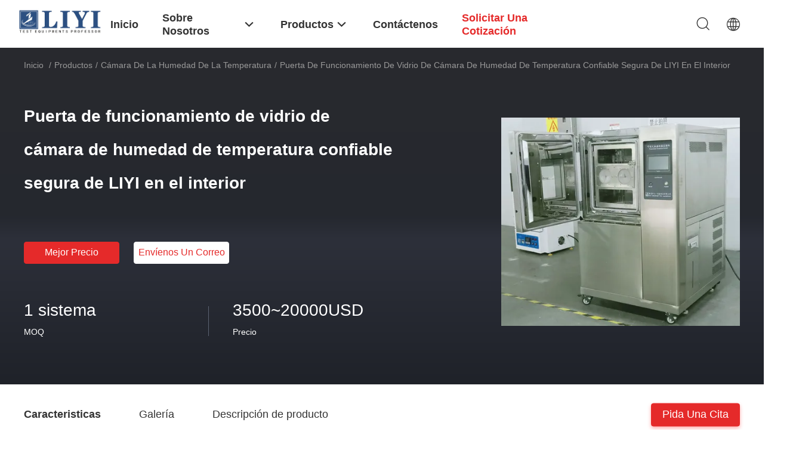

--- FILE ---
content_type: text/html
request_url: https://spanish.climate-testchamber.com/sale-12909144-liyi-safe-reliable-temperature-humidity-chamber-glass-operating-door-inside.html
body_size: 35466
content:

<!DOCTYPE html>
<html lang="es">
<head>
	<meta charset="utf-8">
	<meta http-equiv="X-UA-Compatible" content="IE=edge">
	<meta name="viewport" content="width=device-width, initial-scale=1">
    <title>Puerta de funcionamiento de vidrio de cámara de humedad de temperatura confiable segura de LIYI en el interior</title>
    <meta name="keywords" content="cámara de la temperatura del benchtop, cámara de ciclo de la temperatura, Cámara de la humedad de la temperatura" />
    <meta name="description" content="Alta calidad Puerta de funcionamiento de vidrio de cámara de humedad de temperatura confiable segura de LIYI en el interior de China, El principal mercado de productos de China cámara de la temperatura del benchtop producto, con estricto control de calidad cámara de ciclo de la temperatura fábricas, produciendo alta calidad cámara de ciclo de la temperatura productos." />
				<link rel='preload'
					  href=/photo/climate-testchamber/sitetpl/style/common.css?ver=1625551904 as='style'><link type='text/css' rel='stylesheet'
					  href=/photo/climate-testchamber/sitetpl/style/common.css?ver=1625551904 media='all'><meta property="og:title" content="Puerta de funcionamiento de vidrio de cámara de humedad de temperatura confiable segura de LIYI en el interior" />
<meta property="og:description" content="Alta calidad Puerta de funcionamiento de vidrio de cámara de humedad de temperatura confiable segura de LIYI en el interior de China, El principal mercado de productos de China cámara de la temperatura del benchtop producto, con estricto control de calidad cámara de ciclo de la temperatura fábricas, produciendo alta calidad cámara de ciclo de la temperatura productos." />
<meta property="og:type" content="product" />
<meta property="og:availability" content="instock" />
<meta property="og:site_name" content="Dongguan Liyi Environmental Technology Co., Ltd." />
<meta property="og:url" content="https://spanish.climate-testchamber.com/sale-12909144-liyi-safe-reliable-temperature-humidity-chamber-glass-operating-door-inside.html" />
<meta property="og:image" content="https://spanish.climate-testchamber.com/photo/ps29799635-liyi_safe_reliable_temperature_humidity_chamber_glass_operating_door_inside.jpg" />
<link rel="canonical" href="https://spanish.climate-testchamber.com/sale-12909144-liyi-safe-reliable-temperature-humidity-chamber-glass-operating-door-inside.html" />
<link rel="alternate" href="https://m.spanish.climate-testchamber.com/sale-12909144-liyi-safe-reliable-temperature-humidity-chamber-glass-operating-door-inside.html" media="only screen and (max-width: 640px)" />
<link rel="stylesheet" type="text/css" href="/js/guidefirstcommon.css" />
<style type="text/css">
/*<![CDATA[*/
.consent__cookie {position: fixed;top: 0;left: 0;width: 100%;height: 0%;z-index: 100000;}.consent__cookie_bg {position: fixed;top: 0;left: 0;width: 100%;height: 100%;background: #000;opacity: .6;display: none }.consent__cookie_rel {position: fixed;bottom:0;left: 0;width: 100%;background: #fff;display: -webkit-box;display: -ms-flexbox;display: flex;flex-wrap: wrap;padding: 24px 80px;-webkit-box-sizing: border-box;box-sizing: border-box;-webkit-box-pack: justify;-ms-flex-pack: justify;justify-content: space-between;-webkit-transition: all ease-in-out .3s;transition: all ease-in-out .3s }.consent__close {position: absolute;top: 20px;right: 20px;cursor: pointer }.consent__close svg {fill: #777 }.consent__close:hover svg {fill: #000 }.consent__cookie_box {flex: 1;word-break: break-word;}.consent__warm {color: #777;font-size: 16px;margin-bottom: 12px;line-height: 19px }.consent__title {color: #333;font-size: 20px;font-weight: 600;margin-bottom: 12px;line-height: 23px }.consent__itxt {color: #333;font-size: 14px;margin-bottom: 12px;display: -webkit-box;display: -ms-flexbox;display: flex;-webkit-box-align: center;-ms-flex-align: center;align-items: center }.consent__itxt i {display: -webkit-inline-box;display: -ms-inline-flexbox;display: inline-flex;width: 28px;height: 28px;border-radius: 50%;background: #e0f9e9;margin-right: 8px;-webkit-box-align: center;-ms-flex-align: center;align-items: center;-webkit-box-pack: center;-ms-flex-pack: center;justify-content: center }.consent__itxt svg {fill: #3ca860 }.consent__txt {color: #a6a6a6;font-size: 14px;margin-bottom: 8px;line-height: 17px }.consent__btns {display: -webkit-box;display: -ms-flexbox;display: flex;-webkit-box-orient: vertical;-webkit-box-direction: normal;-ms-flex-direction: column;flex-direction: column;-webkit-box-pack: center;-ms-flex-pack: center;justify-content: center;flex-shrink: 0;}.consent__btn {width: 280px;height: 40px;line-height: 40px;text-align: center;background: #3ca860;color: #fff;border-radius: 4px;margin: 8px 0;-webkit-box-sizing: border-box;box-sizing: border-box;cursor: pointer;font-size:14px}.consent__btn:hover {background: #00823b }.consent__btn.empty {color: #3ca860;border: 1px solid #3ca860;background: #fff }.consent__btn.empty:hover {background: #3ca860;color: #fff }.open .consent__cookie_bg {display: block }.open .consent__cookie_rel {bottom: 0 }@media (max-width: 760px) {.consent__btns {width: 100%;align-items: center;}.consent__cookie_rel {padding: 20px 24px }}.consent__cookie.open {display: block;}.consent__cookie {display: none;}
/*]]>*/
</style>
<style type="text/css">
/*<![CDATA[*/
@media only screen and (max-width:640px){.contact_now_dialog .content-wrap .desc{background-image:url(/images/cta_images/bg_s.png) !important}}.contact_now_dialog .content-wrap .content-wrap_header .cta-close{background-image:url(/images/cta_images/sprite.png) !important}.contact_now_dialog .content-wrap .desc{background-image:url(/images/cta_images/bg_l.png) !important}.contact_now_dialog .content-wrap .cta-btn i{background-image:url(/images/cta_images/sprite.png) !important}.contact_now_dialog .content-wrap .head-tip img{content:url(/images/cta_images/cta_contact_now.png) !important}.cusim{background-image:url(/images/imicon/im.svg) !important}.cuswa{background-image:url(/images/imicon/wa.png) !important}.cusall{background-image:url(/images/imicon/allchat.svg) !important}
/*]]>*/
</style>
<script type="text/javascript" src="/js/guidefirstcommon.js"></script>
<script type="text/javascript">
/*<![CDATA[*/
window.isvideotpl = 0;window.detailurl = '';
var colorUrl = '';var isShowGuide = 2;var showGuideColor = 0;var im_appid = 10003;var im_msg="Good day, what product are you looking for?";

var cta_cid = 48716;var use_defaulProductInfo = 1;var cta_pid = 12909144;var test_company = 0;var webim_domain = '';var company_type = 0;var cta_equipment = 'pc'; var setcookie = 'setwebimCookie(65102,12909144,0)'; var whatsapplink = "https://wa.me/8613925868409?text=Hi%2C+I%27m+interested+in+Puerta+de+funcionamiento+de+vidrio+de+c%C3%A1mara+de+humedad+de+temperatura+confiable+segura+de+LIYI+en+el+interior."; function insertMeta(){var str = '<meta name="mobile-web-app-capable" content="yes" /><meta name="viewport" content="width=device-width, initial-scale=1.0" />';document.head.insertAdjacentHTML('beforeend',str);} var element = document.querySelector('a.footer_webim_a[href="/webim/webim_tab.html"]');if (element) {element.parentNode.removeChild(element);}

var colorUrl = '';
var aisearch = 0;
var selfUrl = '';
window.playerReportUrl='/vod/view_count/report';
var query_string = ["Products","Detail"];
var g_tp = '';
var customtplcolor = 99703;
var str_chat = 'charla';
				var str_call_now = 'Llama ahora.';
var str_chat_now = 'Habla ahora.';
var str_contact1 = 'Obtenga el mejor precio';var str_chat_lang='spanish';var str_contact2 = 'Obtener precio';var str_contact2 = 'El mejor precio';var str_contact = 'Contacto';
window.predomainsub = "";
/*]]>*/
</script>
</head>
<body>
<img src="/logo.gif" style="display:none" alt="logo"/>
<a style="display: none!important;" title="Dongguan Liyi Environmental Technology Co., Ltd." class="float-inquiry" href="/contactnow.html" onclick='setinquiryCookie("{\"showproduct\":1,\"pid\":\"12909144\",\"name\":\"Puerta de funcionamiento de vidrio de c\\u00e1mara de humedad de temperatura confiable segura de LIYI en el interior\",\"source_url\":\"\\/sale-12909144-liyi-safe-reliable-temperature-humidity-chamber-glass-operating-door-inside.html\",\"picurl\":\"\\/photo\\/pd29799635-liyi_safe_reliable_temperature_humidity_chamber_glass_operating_door_inside.jpg\",\"propertyDetail\":[[\"Material\",\"acero inoxidable 304#\"],[\"Tama\\u00f1o interior\",\"Cualquier tama\\u00f1o se puede personalizar\"],[\"Controlador\",\"pantalla t\\u00e1ctil programable\"],[\"Voltaje\",\"220V o 380V\"]],\"company_name\":null,\"picurl_c\":\"\\/photo\\/pc29799635-liyi_safe_reliable_temperature_humidity_chamber_glass_operating_door_inside.jpg\",\"price\":\"3500~20000USD\",\"username\":\"Vickey Jin\",\"viewTime\":\"\\u00faltimo inicio de sesi\\u00f3n : 3 horas 31 minutos hace\",\"subject\":\"Por favor, env\\u00edenme de precios FOB de Puerta de funcionamiento de vidrio de c\\u00e1mara de humedad de temperatura confiable segura de LIYI en el interior\",\"countrycode\":\"\"}");'></a>
<script>
var originProductInfo = '';
var originProductInfo = {"showproduct":1,"pid":"12909144","name":"Puerta de funcionamiento de vidrio de c\u00e1mara de humedad de temperatura confiable segura de LIYI en el interior","source_url":"\/sale-12909144-liyi-safe-reliable-temperature-humidity-chamber-glass-operating-door-inside.html","picurl":"\/photo\/pd29799635-liyi_safe_reliable_temperature_humidity_chamber_glass_operating_door_inside.jpg","propertyDetail":[["Material","acero inoxidable 304#"],["Tama\u00f1o interior","Cualquier tama\u00f1o se puede personalizar"],["Controlador","pantalla t\u00e1ctil programable"],["Voltaje","220V o 380V"]],"company_name":null,"picurl_c":"\/photo\/pc29799635-liyi_safe_reliable_temperature_humidity_chamber_glass_operating_door_inside.jpg","price":"3500~20000USD","username":"Vickey Jin","viewTime":"\u00faltimo inicio de sesi\u00f3n : 1 horas 31 minutos hace","subject":"Por favor, indique su Puerta de funcionamiento de vidrio de c\u00e1mara de humedad de temperatura confiable segura de LIYI en el interior","countrycode":""};
var save_url = "/contactsave.html";
var update_url = "/updateinquiry.html";
var productInfo = {};
var defaulProductInfo = {};
var myDate = new Date();
var curDate = myDate.getFullYear()+'-'+(parseInt(myDate.getMonth())+1)+'-'+myDate.getDate();
var message = '';
var default_pop = 1;
var leaveMessageDialog = document.getElementsByClassName('leave-message-dialog')[0]; // 获取弹层
var _$$ = function (dom) {
    return document.querySelectorAll(dom);
};
resInfo = originProductInfo;
resInfo['name'] = resInfo['name'] || '';
defaulProductInfo.pid = resInfo['pid'];
defaulProductInfo.productName = resInfo['name'] ?? '';
defaulProductInfo.productInfo = resInfo['propertyDetail'];
defaulProductInfo.productImg = resInfo['picurl_c'];
defaulProductInfo.subject = resInfo['subject'] ?? '';
defaulProductInfo.productImgAlt = resInfo['name'] ?? '';
var inquirypopup_tmp = 1;
var message = 'Querido,'+'\r\n'+"No input file specified."+' '+trim(resInfo['name'])+", ¿Podría enviarme más detalles como tipo, tamaño, MOQ, material, etc.?"+'\r\n'+"¡Gracias!"+'\r\n'+"Esperando su respuesta.";
var message_1 = 'Querido,'+'\r\n'+"No input file specified."+' '+trim(resInfo['name'])+", ¿Podría enviarme más detalles como tipo, tamaño, MOQ, material, etc.?"+'\r\n'+"¡Gracias!"+'\r\n'+"Esperando su respuesta.";
var message_2 = 'Hola,'+'\r\n'+"Busco"+' '+trim(resInfo['name'])+", por favor envíeme el precio, la especificación y la imagen."+'\r\n'+"Su rápida respuesta será muy apreciada."+'\r\n'+"No dude en ponerse en contacto conmigo para obtener más información."+'\r\n'+"Muchas gracias.";
var message_3 = 'Hola,'+'\r\n'+trim(resInfo['name'])+' '+"cumple con mis expectativas."+'\r\n'+"Por favor, dame el mejor precio y otra información sobre el producto."+'\r\n'+"No dude en ponerse en contacto conmigo a través de mi correo."+'\r\n'+"Muchas gracias.";

var message_4 = 'Querido,'+'\r\n'+"¿Cuál es el precio FOB en su"+' '+trim(resInfo['name'])+'?'+'\r\n'+"¿Cuál es el nombre del puerto más cercano?"+'\r\n'+"Por favor, respóndame lo antes posible, sería mejor compartir más información."+'\r\n'+"¡Saludos!";
var message_5 = 'Hola,'+'\r\n'+"Estoy muy interesado en tu"+' '+trim(resInfo['name'])+'.'+'\r\n'+"Por favor envíeme los detalles de su producto."+'\r\n'+"Esperamos su rápida respuesta."+'\r\n'+"No dude en contactarme por correo."+'\r\n'+"¡Saludos!";

var message_6 = 'Querido,'+'\r\n'+"Proporcione información sobre su"+' '+trim(resInfo['name'])+", como tipo, tamaño, material y, por supuesto, el mejor precio."+'\r\n'+"Esperamos su rápida respuesta."+'\r\n'+"Gracias!";
var message_7 = 'Querido,'+'\r\n'+"Puedes suministrar"+' '+trim(resInfo['name'])+" ¿para nosotros?"+'\r\n'+"Primero queremos una lista de precios y algunos detalles del producto."+'\r\n'+"Espero recibir una respuesta lo antes posible y espero cooperar."+'\r\n'+"Muchas gracias.";
var message_8 = 'Hola,'+'\r\n'+"Busco"+' '+trim(resInfo['name'])+", por favor, dame información más detallada sobre el producto."+'\r\n'+"Espero su respuesta."+'\r\n'+"Gracias!";
var message_9 = 'Hola,'+'\r\n'+"Tu"+' '+trim(resInfo['name'])+" cumple muy bien mis requisitos."+'\r\n'+"Por favor envíeme el precio, las especificaciones y el modelo similar estará bien."+'\r\n'+"Siéntete libre de charlar conmigo."+'\r\n'+"¡Gracias!";
var message_10 = 'Querido,'+'\r\n'+"Quiero saber más sobre los detalles y cotización de"+' '+trim(resInfo['name'])+'.'+'\r\n'+"No dude en ponerse en contacto conmigo."+'\r\n'+"¡Saludos!";

var r = getRandom(1,10);

defaulProductInfo.message = eval("message_"+r);
    defaulProductInfo.message = eval("message_"+r);
        var mytAjax = {

    post: function(url, data, fn) {
        var xhr = new XMLHttpRequest();
        xhr.open("POST", url, true);
        xhr.setRequestHeader("Content-Type", "application/x-www-form-urlencoded;charset=UTF-8");
        xhr.setRequestHeader("X-Requested-With", "XMLHttpRequest");
        xhr.setRequestHeader('Content-Type','text/plain;charset=UTF-8');
        xhr.onreadystatechange = function() {
            if(xhr.readyState == 4 && (xhr.status == 200 || xhr.status == 304)) {
                fn.call(this, xhr.responseText);
            }
        };
        xhr.send(data);
    },

    postform: function(url, data, fn) {
        var xhr = new XMLHttpRequest();
        xhr.open("POST", url, true);
        xhr.setRequestHeader("X-Requested-With", "XMLHttpRequest");
        xhr.onreadystatechange = function() {
            if(xhr.readyState == 4 && (xhr.status == 200 || xhr.status == 304)) {
                fn.call(this, xhr.responseText);
            }
        };
        xhr.send(data);
    }
};
/*window.onload = function(){
    leaveMessageDialog = document.getElementsByClassName('leave-message-dialog')[0];
    if (window.localStorage.recordDialogStatus=='undefined' || (window.localStorage.recordDialogStatus!='undefined' && window.localStorage.recordDialogStatus != curDate)) {
        setTimeout(function(){
            if(parseInt(inquirypopup_tmp%10) == 1){
                creatDialog(defaulProductInfo, 1);
            }
        }, 6000);
    }
};*/
function trim(str)
{
    str = str.replace(/(^\s*)/g,"");
    return str.replace(/(\s*$)/g,"");
};
function getRandom(m,n){
    var num = Math.floor(Math.random()*(m - n) + n);
    return num;
};
function strBtn(param) {

    var starattextarea = document.getElementById("textareamessage").value.length;
    var email = document.getElementById("startEmail").value;

    var default_tip = document.querySelectorAll(".watermark_container").length;
    if (20 < starattextarea && starattextarea < 3000) {
        if(default_tip>0){
            document.getElementById("textareamessage1").parentNode.parentNode.nextElementSibling.style.display = "none";
        }else{
            document.getElementById("textareamessage1").parentNode.nextElementSibling.style.display = "none";
        }

    } else {
        if(default_tip>0){
            document.getElementById("textareamessage1").parentNode.parentNode.nextElementSibling.style.display = "block";
        }else{
            document.getElementById("textareamessage1").parentNode.nextElementSibling.style.display = "block";
        }

        return;
    }

    // var re = /^([a-zA-Z0-9_-])+@([a-zA-Z0-9_-])+\.([a-zA-Z0-9_-])+/i;/*邮箱不区分大小写*/
    var re = /^[a-zA-Z0-9][\w-]*(\.?[\w-]+)*@[a-zA-Z0-9-]+(\.[a-zA-Z0-9]+)+$/i;
    if (!re.test(email)) {
        document.getElementById("startEmail").nextElementSibling.style.display = "block";
        return;
    } else {
        document.getElementById("startEmail").nextElementSibling.style.display = "none";
    }

    var subject = document.getElementById("pop_subject").value;
    var pid = document.getElementById("pop_pid").value;
    var message = document.getElementById("textareamessage").value;
    var sender_email = document.getElementById("startEmail").value;
    var tel = '';
    if (document.getElementById("tel0") != undefined && document.getElementById("tel0") != '')
        tel = document.getElementById("tel0").value;
    var form_serialize = '&tel='+tel;

    form_serialize = form_serialize.replace(/\+/g, "%2B");
    mytAjax.post(save_url,"pid="+pid+"&subject="+subject+"&email="+sender_email+"&message="+(message)+form_serialize,function(res){
        var mes = JSON.parse(res);
        if(mes.status == 200){
            var iid = mes.iid;
            document.getElementById("pop_iid").value = iid;
            document.getElementById("pop_uuid").value = mes.uuid;

            if(typeof gtag_report_conversion === "function"){
                gtag_report_conversion();//执行统计js代码
            }
            if(typeof fbq === "function"){
                fbq('track','Purchase');//执行统计js代码
            }
        }
    });
    for (var index = 0; index < document.querySelectorAll(".dialog-content-pql").length; index++) {
        document.querySelectorAll(".dialog-content-pql")[index].style.display = "none";
    };
    $('#idphonepql').val(tel);
    document.getElementById("dialog-content-pql-id").style.display = "block";
    ;
};
function twoBtnOk(param) {

    var selectgender = document.getElementById("Mr").innerHTML;
    var iid = document.getElementById("pop_iid").value;
    var sendername = document.getElementById("idnamepql").value;
    var senderphone = document.getElementById("idphonepql").value;
    var sendercname = document.getElementById("idcompanypql").value;
    var uuid = document.getElementById("pop_uuid").value;
    var gender = 2;
    if(selectgender == 'Mr.') gender = 0;
    if(selectgender == 'Mrs.') gender = 1;
    var pid = document.getElementById("pop_pid").value;
    var form_serialize = '';

        form_serialize = form_serialize.replace(/\+/g, "%2B");

    mytAjax.post(update_url,"iid="+iid+"&gender="+gender+"&uuid="+uuid+"&name="+(sendername)+"&tel="+(senderphone)+"&company="+(sendercname)+form_serialize,function(res){});

    for (var index = 0; index < document.querySelectorAll(".dialog-content-pql").length; index++) {
        document.querySelectorAll(".dialog-content-pql")[index].style.display = "none";
    };
    document.getElementById("dialog-content-pql-ok").style.display = "block";

};
function toCheckMust(name) {
    $('#'+name+'error').hide();
}
function handClidk(param) {
    var starattextarea = document.getElementById("textareamessage1").value.length;
    var email = document.getElementById("startEmail1").value;
    var default_tip = document.querySelectorAll(".watermark_container").length;
    if (20 < starattextarea && starattextarea < 3000) {
        if(default_tip>0){
            document.getElementById("textareamessage1").parentNode.parentNode.nextElementSibling.style.display = "none";
        }else{
            document.getElementById("textareamessage1").parentNode.nextElementSibling.style.display = "none";
        }

    } else {
        if(default_tip>0){
            document.getElementById("textareamessage1").parentNode.parentNode.nextElementSibling.style.display = "block";
        }else{
            document.getElementById("textareamessage1").parentNode.nextElementSibling.style.display = "block";
        }

        return;
    }

    // var re = /^([a-zA-Z0-9_-])+@([a-zA-Z0-9_-])+\.([a-zA-Z0-9_-])+/i;
    var re = /^[a-zA-Z0-9][\w-]*(\.?[\w-]+)*@[a-zA-Z0-9-]+(\.[a-zA-Z0-9]+)+$/i;
    if (!re.test(email)) {
        document.getElementById("startEmail1").nextElementSibling.style.display = "block";
        return;
    } else {
        document.getElementById("startEmail1").nextElementSibling.style.display = "none";
    }

    var subject = document.getElementById("pop_subject").value;
    var pid = document.getElementById("pop_pid").value;
    var message = document.getElementById("textareamessage1").value;
    var sender_email = document.getElementById("startEmail1").value;
    var form_serialize = tel = '';
    if (document.getElementById("tel1") != undefined && document.getElementById("tel1") != '')
        tel = document.getElementById("tel1").value;
        mytAjax.post(save_url,"email="+sender_email+"&tel="+tel+"&pid="+pid+"&message="+message+"&subject="+subject+form_serialize,function(res){

        var mes = JSON.parse(res);
        if(mes.status == 200){
            var iid = mes.iid;
            document.getElementById("pop_iid").value = iid;
            document.getElementById("pop_uuid").value = mes.uuid;
            if(typeof gtag_report_conversion === "function"){
                gtag_report_conversion();//执行统计js代码
            }
        }

    });
    for (var index = 0; index < document.querySelectorAll(".dialog-content-pql").length; index++) {
        document.querySelectorAll(".dialog-content-pql")[index].style.display = "none";
    };
    $('#idphonepql').val(tel);
    document.getElementById("dialog-content-pql-id").style.display = "block";

};
window.addEventListener('load', function () {
    $('.checkbox-wrap label').each(function(){
        if($(this).find('input').prop('checked')){
            $(this).addClass('on')
        }else {
            $(this).removeClass('on')
        }
    })
    $(document).on('click', '.checkbox-wrap label' , function(ev){
        if (ev.target.tagName.toUpperCase() != 'INPUT') {
            $(this).toggleClass('on')
        }
    })
})

function hand_video(pdata) {
    data = JSON.parse(pdata);
    productInfo.productName = data.productName;
    productInfo.productInfo = data.productInfo;
    productInfo.productImg = data.productImg;
    productInfo.subject = data.subject;

    var message = 'Querido,'+'\r\n'+"No input file specified."+' '+trim(data.productName)+", ¿podría enviarme más detalles como tipo, tamaño, cantidad, material, etc.?"+'\r\n'+"¡Gracias!"+'\r\n'+"Esperando su respuesta.";

    var message = 'Querido,'+'\r\n'+"No input file specified."+' '+trim(data.productName)+", ¿Podría enviarme más detalles como tipo, tamaño, MOQ, material, etc.?"+'\r\n'+"¡Gracias!"+'\r\n'+"Esperando su respuesta.";
    var message_1 = 'Querido,'+'\r\n'+"No input file specified."+' '+trim(data.productName)+", ¿Podría enviarme más detalles como tipo, tamaño, MOQ, material, etc.?"+'\r\n'+"¡Gracias!"+'\r\n'+"Esperando su respuesta.";
    var message_2 = 'Hola,'+'\r\n'+"Busco"+' '+trim(data.productName)+", por favor envíeme el precio, la especificación y la imagen."+'\r\n'+"Su rápida respuesta será muy apreciada."+'\r\n'+"No dude en ponerse en contacto conmigo para obtener más información."+'\r\n'+"Muchas gracias.";
    var message_3 = 'Hola,'+'\r\n'+trim(data.productName)+' '+"cumple con mis expectativas."+'\r\n'+"Por favor, dame el mejor precio y otra información sobre el producto."+'\r\n'+"No dude en ponerse en contacto conmigo a través de mi correo."+'\r\n'+"Muchas gracias.";

    var message_4 = 'Querido,'+'\r\n'+"¿Cuál es el precio FOB en su"+' '+trim(data.productName)+'?'+'\r\n'+"¿Cuál es el nombre del puerto más cercano?"+'\r\n'+"Por favor, respóndame lo antes posible, sería mejor compartir más información."+'\r\n'+"¡Saludos!";
    var message_5 = 'Hola,'+'\r\n'+"Estoy muy interesado en tu"+' '+trim(data.productName)+'.'+'\r\n'+"Por favor envíeme los detalles de su producto."+'\r\n'+"Esperamos su rápida respuesta."+'\r\n'+"No dude en contactarme por correo."+'\r\n'+"¡Saludos!";

    var message_6 = 'Querido,'+'\r\n'+"Proporcione información sobre su"+' '+trim(data.productName)+", como tipo, tamaño, material y, por supuesto, el mejor precio."+'\r\n'+"Esperamos su rápida respuesta."+'\r\n'+"Gracias!";
    var message_7 = 'Querido,'+'\r\n'+"Puedes suministrar"+' '+trim(data.productName)+" ¿para nosotros?"+'\r\n'+"Primero queremos una lista de precios y algunos detalles del producto."+'\r\n'+"Espero recibir una respuesta lo antes posible y espero cooperar."+'\r\n'+"Muchas gracias.";
    var message_8 = 'Hola,'+'\r\n'+"Busco"+' '+trim(data.productName)+", por favor, dame información más detallada sobre el producto."+'\r\n'+"Espero su respuesta."+'\r\n'+"Gracias!";
    var message_9 = 'Hola,'+'\r\n'+"Tu"+' '+trim(data.productName)+" cumple muy bien mis requisitos."+'\r\n'+"Por favor envíeme el precio, las especificaciones y el modelo similar estará bien."+'\r\n'+"Siéntete libre de charlar conmigo."+'\r\n'+"¡Gracias!";
    var message_10 = 'Querido,'+'\r\n'+"Quiero saber más sobre los detalles y cotización de"+' '+trim(data.productName)+'.'+'\r\n'+"No dude en ponerse en contacto conmigo."+'\r\n'+"¡Saludos!";

    var r = getRandom(1,10);

    productInfo.message = eval("message_"+r);
            if(parseInt(inquirypopup_tmp/10) == 1){
        productInfo.message = "";
    }
    productInfo.pid = data.pid;
    creatDialog(productInfo, 2);
};

function handDialog(pdata) {
    data = JSON.parse(pdata);
    productInfo.productName = data.productName;
    productInfo.productInfo = data.productInfo;
    productInfo.productImg = data.productImg;
    productInfo.subject = data.subject;

    var message = 'Querido,'+'\r\n'+"No input file specified."+' '+trim(data.productName)+", ¿podría enviarme más detalles como tipo, tamaño, cantidad, material, etc.?"+'\r\n'+"¡Gracias!"+'\r\n'+"Esperando su respuesta.";

    var message = 'Querido,'+'\r\n'+"No input file specified."+' '+trim(data.productName)+", ¿Podría enviarme más detalles como tipo, tamaño, MOQ, material, etc.?"+'\r\n'+"¡Gracias!"+'\r\n'+"Esperando su respuesta.";
    var message_1 = 'Querido,'+'\r\n'+"No input file specified."+' '+trim(data.productName)+", ¿Podría enviarme más detalles como tipo, tamaño, MOQ, material, etc.?"+'\r\n'+"¡Gracias!"+'\r\n'+"Esperando su respuesta.";
    var message_2 = 'Hola,'+'\r\n'+"Busco"+' '+trim(data.productName)+", por favor envíeme el precio, la especificación y la imagen."+'\r\n'+"Su rápida respuesta será muy apreciada."+'\r\n'+"No dude en ponerse en contacto conmigo para obtener más información."+'\r\n'+"Muchas gracias.";
    var message_3 = 'Hola,'+'\r\n'+trim(data.productName)+' '+"cumple con mis expectativas."+'\r\n'+"Por favor, dame el mejor precio y otra información sobre el producto."+'\r\n'+"No dude en ponerse en contacto conmigo a través de mi correo."+'\r\n'+"Muchas gracias.";

    var message_4 = 'Querido,'+'\r\n'+"¿Cuál es el precio FOB en su"+' '+trim(data.productName)+'?'+'\r\n'+"¿Cuál es el nombre del puerto más cercano?"+'\r\n'+"Por favor, respóndame lo antes posible, sería mejor compartir más información."+'\r\n'+"¡Saludos!";
    var message_5 = 'Hola,'+'\r\n'+"Estoy muy interesado en tu"+' '+trim(data.productName)+'.'+'\r\n'+"Por favor envíeme los detalles de su producto."+'\r\n'+"Esperamos su rápida respuesta."+'\r\n'+"No dude en contactarme por correo."+'\r\n'+"¡Saludos!";

    var message_6 = 'Querido,'+'\r\n'+"Proporcione información sobre su"+' '+trim(data.productName)+", como tipo, tamaño, material y, por supuesto, el mejor precio."+'\r\n'+"Esperamos su rápida respuesta."+'\r\n'+"Gracias!";
    var message_7 = 'Querido,'+'\r\n'+"Puedes suministrar"+' '+trim(data.productName)+" ¿para nosotros?"+'\r\n'+"Primero queremos una lista de precios y algunos detalles del producto."+'\r\n'+"Espero recibir una respuesta lo antes posible y espero cooperar."+'\r\n'+"Muchas gracias.";
    var message_8 = 'Hola,'+'\r\n'+"Busco"+' '+trim(data.productName)+", por favor, dame información más detallada sobre el producto."+'\r\n'+"Espero su respuesta."+'\r\n'+"Gracias!";
    var message_9 = 'Hola,'+'\r\n'+"Tu"+' '+trim(data.productName)+" cumple muy bien mis requisitos."+'\r\n'+"Por favor envíeme el precio, las especificaciones y el modelo similar estará bien."+'\r\n'+"Siéntete libre de charlar conmigo."+'\r\n'+"¡Gracias!";
    var message_10 = 'Querido,'+'\r\n'+"Quiero saber más sobre los detalles y cotización de"+' '+trim(data.productName)+'.'+'\r\n'+"No dude en ponerse en contacto conmigo."+'\r\n'+"¡Saludos!";

    var r = getRandom(1,10);
    productInfo.message = eval("message_"+r);
            if(parseInt(inquirypopup_tmp/10) == 1){
        productInfo.message = "";
    }
    productInfo.pid = data.pid;
    creatDialog(productInfo, 2);
};

function closepql(param) {

    leaveMessageDialog.style.display = 'none';
};

function closepql2(param) {

    for (var index = 0; index < document.querySelectorAll(".dialog-content-pql").length; index++) {
        document.querySelectorAll(".dialog-content-pql")[index].style.display = "none";
    };
    document.getElementById("dialog-content-pql-ok").style.display = "block";
};

function decodeHtmlEntities(str) {
    var tempElement = document.createElement('div');
    tempElement.innerHTML = str;
    return tempElement.textContent || tempElement.innerText || '';
}

function initProduct(productInfo,type){

    productInfo.productName = decodeHtmlEntities(productInfo.productName);
    productInfo.message = decodeHtmlEntities(productInfo.message);

    leaveMessageDialog = document.getElementsByClassName('leave-message-dialog')[0];
    leaveMessageDialog.style.display = "block";
    if(type == 3){
        var popinquiryemail = document.getElementById("popinquiryemail").value;
        _$$("#startEmail1")[0].value = popinquiryemail;
    }else{
        _$$("#startEmail1")[0].value = "";
    }
    _$$("#startEmail")[0].value = "";
    _$$("#idnamepql")[0].value = "";
    _$$("#idphonepql")[0].value = "";
    _$$("#idcompanypql")[0].value = "";

    _$$("#pop_pid")[0].value = productInfo.pid;
    _$$("#pop_subject")[0].value = productInfo.subject;
    
    if(parseInt(inquirypopup_tmp/10) == 1){
        productInfo.message = "";
    }

    _$$("#textareamessage1")[0].value = productInfo.message;
    _$$("#textareamessage")[0].value = productInfo.message;

    _$$("#dialog-content-pql-id .titlep")[0].innerHTML = productInfo.productName;
    _$$("#dialog-content-pql-id img")[0].setAttribute("src", productInfo.productImg);
    _$$("#dialog-content-pql-id img")[0].setAttribute("alt", productInfo.productImgAlt);

    _$$("#dialog-content-pql-id-hand img")[0].setAttribute("src", productInfo.productImg);
    _$$("#dialog-content-pql-id-hand img")[0].setAttribute("alt", productInfo.productImgAlt);
    _$$("#dialog-content-pql-id-hand .titlep")[0].innerHTML = productInfo.productName;

    if (productInfo.productInfo.length > 0) {
        var ul2, ul;
        ul = document.createElement("ul");
        for (var index = 0; index < productInfo.productInfo.length; index++) {
            var el = productInfo.productInfo[index];
            var li = document.createElement("li");
            var span1 = document.createElement("span");
            span1.innerHTML = el[0] + ":";
            var span2 = document.createElement("span");
            span2.innerHTML = el[1];
            li.appendChild(span1);
            li.appendChild(span2);
            ul.appendChild(li);

        }
        ul2 = ul.cloneNode(true);
        if (type === 1) {
            _$$("#dialog-content-pql-id .left")[0].replaceChild(ul, _$$("#dialog-content-pql-id .left ul")[0]);
        } else {
            _$$("#dialog-content-pql-id-hand .left")[0].replaceChild(ul2, _$$("#dialog-content-pql-id-hand .left ul")[0]);
            _$$("#dialog-content-pql-id .left")[0].replaceChild(ul, _$$("#dialog-content-pql-id .left ul")[0]);
        }
    };
    for (var index = 0; index < _$$("#dialog-content-pql-id .right ul li").length; index++) {
        _$$("#dialog-content-pql-id .right ul li")[index].addEventListener("click", function (params) {
            _$$("#dialog-content-pql-id .right #Mr")[0].innerHTML = this.innerHTML
        }, false)

    };

};
function closeInquiryCreateDialog() {
    document.getElementById("xuanpan_dialog_box_pql").style.display = "none";
};
function showInquiryCreateDialog() {
    document.getElementById("xuanpan_dialog_box_pql").style.display = "block";
};
function submitPopInquiry(){
    var message = document.getElementById("inquiry_message").value;
    var email = document.getElementById("inquiry_email").value;
    var subject = defaulProductInfo.subject;
    var pid = defaulProductInfo.pid;
    if (email === undefined) {
        showInquiryCreateDialog();
        document.getElementById("inquiry_email").style.border = "1px solid red";
        return false;
    };
    if (message === undefined) {
        showInquiryCreateDialog();
        document.getElementById("inquiry_message").style.border = "1px solid red";
        return false;
    };
    if (email.search(/^\w+((-\w+)|(\.\w+))*\@[A-Za-z0-9]+((\.|-)[A-Za-z0-9]+)*\.[A-Za-z0-9]+$/) == -1) {
        document.getElementById("inquiry_email").style.border= "1px solid red";
        showInquiryCreateDialog();
        return false;
    } else {
        document.getElementById("inquiry_email").style.border= "";
    };
    if (message.length < 20 || message.length >3000) {
        showInquiryCreateDialog();
        document.getElementById("inquiry_message").style.border = "1px solid red";
        return false;
    } else {
        document.getElementById("inquiry_message").style.border = "";
    };
    var tel = '';
    if (document.getElementById("tel") != undefined && document.getElementById("tel") != '')
        tel = document.getElementById("tel").value;

    mytAjax.post(save_url,"pid="+pid+"&subject="+subject+"&email="+email+"&message="+(message)+'&tel='+tel,function(res){
        var mes = JSON.parse(res);
        if(mes.status == 200){
            var iid = mes.iid;
            document.getElementById("pop_iid").value = iid;
            document.getElementById("pop_uuid").value = mes.uuid;

        }
    });
    initProduct(defaulProductInfo);
    for (var index = 0; index < document.querySelectorAll(".dialog-content-pql").length; index++) {
        document.querySelectorAll(".dialog-content-pql")[index].style.display = "none";
    };
    $('#idphonepql').val(tel);
    document.getElementById("dialog-content-pql-id").style.display = "block";

};

//带附件上传
function submitPopInquiryfile(email_id,message_id,check_sort,name_id,phone_id,company_id,attachments){

    if(typeof(check_sort) == 'undefined'){
        check_sort = 0;
    }
    var message = document.getElementById(message_id).value;
    var email = document.getElementById(email_id).value;
    var attachments = document.getElementById(attachments).value;
    if(typeof(name_id) !== 'undefined' && name_id != ""){
        var name  = document.getElementById(name_id).value;
    }
    if(typeof(phone_id) !== 'undefined' && phone_id != ""){
        var phone = document.getElementById(phone_id).value;
    }
    if(typeof(company_id) !== 'undefined' && company_id != ""){
        var company = document.getElementById(company_id).value;
    }
    var subject = defaulProductInfo.subject;
    var pid = defaulProductInfo.pid;

    if(check_sort == 0){
        if (email === undefined) {
            showInquiryCreateDialog();
            document.getElementById(email_id).style.border = "1px solid red";
            return false;
        };
        if (message === undefined) {
            showInquiryCreateDialog();
            document.getElementById(message_id).style.border = "1px solid red";
            return false;
        };

        if (email.search(/^\w+((-\w+)|(\.\w+))*\@[A-Za-z0-9]+((\.|-)[A-Za-z0-9]+)*\.[A-Za-z0-9]+$/) == -1) {
            document.getElementById(email_id).style.border= "1px solid red";
            showInquiryCreateDialog();
            return false;
        } else {
            document.getElementById(email_id).style.border= "";
        };
        if (message.length < 20 || message.length >3000) {
            showInquiryCreateDialog();
            document.getElementById(message_id).style.border = "1px solid red";
            return false;
        } else {
            document.getElementById(message_id).style.border = "";
        };
    }else{

        if (message === undefined) {
            showInquiryCreateDialog();
            document.getElementById(message_id).style.border = "1px solid red";
            return false;
        };

        if (email === undefined) {
            showInquiryCreateDialog();
            document.getElementById(email_id).style.border = "1px solid red";
            return false;
        };

        if (message.length < 20 || message.length >3000) {
            showInquiryCreateDialog();
            document.getElementById(message_id).style.border = "1px solid red";
            return false;
        } else {
            document.getElementById(message_id).style.border = "";
        };

        if (email.search(/^\w+((-\w+)|(\.\w+))*\@[A-Za-z0-9]+((\.|-)[A-Za-z0-9]+)*\.[A-Za-z0-9]+$/) == -1) {
            document.getElementById(email_id).style.border= "1px solid red";
            showInquiryCreateDialog();
            return false;
        } else {
            document.getElementById(email_id).style.border= "";
        };

    };

    mytAjax.post(save_url,"pid="+pid+"&subject="+subject+"&email="+email+"&message="+message+"&company="+company+"&attachments="+attachments,function(res){
        var mes = JSON.parse(res);
        if(mes.status == 200){
            var iid = mes.iid;
            document.getElementById("pop_iid").value = iid;
            document.getElementById("pop_uuid").value = mes.uuid;

            if(typeof gtag_report_conversion === "function"){
                gtag_report_conversion();//执行统计js代码
            }
            if(typeof fbq === "function"){
                fbq('track','Purchase');//执行统计js代码
            }
        }
    });
    initProduct(defaulProductInfo);

    if(name !== undefined && name != ""){
        _$$("#idnamepql")[0].value = name;
    }

    if(phone !== undefined && phone != ""){
        _$$("#idphonepql")[0].value = phone;
    }

    if(company !== undefined && company != ""){
        _$$("#idcompanypql")[0].value = company;
    }

    for (var index = 0; index < document.querySelectorAll(".dialog-content-pql").length; index++) {
        document.querySelectorAll(".dialog-content-pql")[index].style.display = "none";
    };
    document.getElementById("dialog-content-pql-id").style.display = "block";

};
function submitPopInquiryByParam(email_id,message_id,check_sort,name_id,phone_id,company_id){

    if(typeof(check_sort) == 'undefined'){
        check_sort = 0;
    }

    var senderphone = '';
    var message = document.getElementById(message_id).value;
    var email = document.getElementById(email_id).value;
    if(typeof(name_id) !== 'undefined' && name_id != ""){
        var name  = document.getElementById(name_id).value;
    }
    if(typeof(phone_id) !== 'undefined' && phone_id != ""){
        var phone = document.getElementById(phone_id).value;
        senderphone = phone;
    }
    if(typeof(company_id) !== 'undefined' && company_id != ""){
        var company = document.getElementById(company_id).value;
    }
    var subject = defaulProductInfo.subject;
    var pid = defaulProductInfo.pid;

    if(check_sort == 0){
        if (email === undefined) {
            showInquiryCreateDialog();
            document.getElementById(email_id).style.border = "1px solid red";
            return false;
        };
        if (message === undefined) {
            showInquiryCreateDialog();
            document.getElementById(message_id).style.border = "1px solid red";
            return false;
        };

        if (email.search(/^\w+((-\w+)|(\.\w+))*\@[A-Za-z0-9]+((\.|-)[A-Za-z0-9]+)*\.[A-Za-z0-9]+$/) == -1) {
            document.getElementById(email_id).style.border= "1px solid red";
            showInquiryCreateDialog();
            return false;
        } else {
            document.getElementById(email_id).style.border= "";
        };
        if (message.length < 20 || message.length >3000) {
            showInquiryCreateDialog();
            document.getElementById(message_id).style.border = "1px solid red";
            return false;
        } else {
            document.getElementById(message_id).style.border = "";
        };
    }else{

        if (message === undefined) {
            showInquiryCreateDialog();
            document.getElementById(message_id).style.border = "1px solid red";
            return false;
        };

        if (email === undefined) {
            showInquiryCreateDialog();
            document.getElementById(email_id).style.border = "1px solid red";
            return false;
        };

        if (message.length < 20 || message.length >3000) {
            showInquiryCreateDialog();
            document.getElementById(message_id).style.border = "1px solid red";
            return false;
        } else {
            document.getElementById(message_id).style.border = "";
        };

        if (email.search(/^\w+((-\w+)|(\.\w+))*\@[A-Za-z0-9]+((\.|-)[A-Za-z0-9]+)*\.[A-Za-z0-9]+$/) == -1) {
            document.getElementById(email_id).style.border= "1px solid red";
            showInquiryCreateDialog();
            return false;
        } else {
            document.getElementById(email_id).style.border= "";
        };

    };

    var productsku = "";
    if($("#product_sku").length > 0){
        productsku = $("#product_sku").html();
    }

    mytAjax.post(save_url,"tel="+senderphone+"&pid="+pid+"&subject="+subject+"&email="+email+"&message="+message+"&messagesku="+encodeURI(productsku),function(res){
        var mes = JSON.parse(res);
        if(mes.status == 200){
            var iid = mes.iid;
            document.getElementById("pop_iid").value = iid;
            document.getElementById("pop_uuid").value = mes.uuid;

            if(typeof gtag_report_conversion === "function"){
                gtag_report_conversion();//执行统计js代码
            }
            if(typeof fbq === "function"){
                fbq('track','Purchase');//执行统计js代码
            }
        }
    });
    initProduct(defaulProductInfo);

    if(name !== undefined && name != ""){
        _$$("#idnamepql")[0].value = name;
    }

    if(phone !== undefined && phone != ""){
        _$$("#idphonepql")[0].value = phone;
    }

    if(company !== undefined && company != ""){
        _$$("#idcompanypql")[0].value = company;
    }

    for (var index = 0; index < document.querySelectorAll(".dialog-content-pql").length; index++) {
        document.querySelectorAll(".dialog-content-pql")[index].style.display = "none";

    };
    document.getElementById("dialog-content-pql-id").style.display = "block";

};

function creat_videoDialog(productInfo, type) {

    if(type == 1){
        if(default_pop != 1){
            return false;
        }
        window.localStorage.recordDialogStatus = curDate;
    }else{
        default_pop = 0;
    }
    initProduct(productInfo, type);
    if (type === 1) {
        // 自动弹出
        for (var index = 0; index < document.querySelectorAll(".dialog-content-pql").length; index++) {

            document.querySelectorAll(".dialog-content-pql")[index].style.display = "none";
        };
        document.getElementById("dialog-content-pql").style.display = "block";
    } else {
        // 手动弹出
        for (var index = 0; index < document.querySelectorAll(".dialog-content-pql").length; index++) {
            document.querySelectorAll(".dialog-content-pql")[index].style.display = "none";
        };
        document.getElementById("dialog-content-pql-id-hand").style.display = "block";
    }
}

function creatDialog(productInfo, type) {

    if(type == 1){
        if(default_pop != 1){
            return false;
        }
        window.localStorage.recordDialogStatus = curDate;
    }else{
        default_pop = 0;
    }
    initProduct(productInfo, type);
    if (type === 1) {
        // 自动弹出
        for (var index = 0; index < document.querySelectorAll(".dialog-content-pql").length; index++) {

            document.querySelectorAll(".dialog-content-pql")[index].style.display = "none";
        };
        document.getElementById("dialog-content-pql").style.display = "block";
    } else {
        // 手动弹出
        for (var index = 0; index < document.querySelectorAll(".dialog-content-pql").length; index++) {
            document.querySelectorAll(".dialog-content-pql")[index].style.display = "none";
        };
        document.getElementById("dialog-content-pql-id-hand").style.display = "block";
    }
}

//带邮箱信息打开询盘框 emailtype=1表示带入邮箱
function openDialog(emailtype){
    var type = 2;//不带入邮箱，手动弹出
    if(emailtype == 1){
        var popinquiryemail = document.getElementById("popinquiryemail").value;
        // var re = /^([a-zA-Z0-9_-])+@([a-zA-Z0-9_-])+\.([a-zA-Z0-9_-])+/i;
        var re = /^[a-zA-Z0-9][\w-]*(\.?[\w-]+)*@[a-zA-Z0-9-]+(\.[a-zA-Z0-9]+)+$/i;
        if (!re.test(popinquiryemail)) {
            //前端提示样式;
            showInquiryCreateDialog();
            document.getElementById("popinquiryemail").style.border = "1px solid red";
            return false;
        } else {
            //前端提示样式;
        }
        var type = 3;
    }
    creatDialog(defaulProductInfo,type);
}

//上传附件
function inquiryUploadFile(){
    var fileObj = document.querySelector("#fileId").files[0];
    //构建表单数据
    var formData = new FormData();
    var filesize = fileObj.size;
    if(filesize > 10485760 || filesize == 0) {
        document.getElementById("filetips").style.display = "block";
        return false;
    }else {
        document.getElementById("filetips").style.display = "none";
    }
    formData.append('popinquiryfile', fileObj);
    document.getElementById("quotefileform").reset();
    var save_url = "/inquiryuploadfile.html";
    mytAjax.postform(save_url,formData,function(res){
        var mes = JSON.parse(res);
        if(mes.status == 200){
            document.getElementById("uploader-file-info").innerHTML = document.getElementById("uploader-file-info").innerHTML + "<span class=op>"+mes.attfile.name+"<a class=delatt id=att"+mes.attfile.id+" onclick=delatt("+mes.attfile.id+");>Delete</a></span>";
            var nowattachs = document.getElementById("attachments").value;
            if( nowattachs !== ""){
                var attachs = JSON.parse(nowattachs);
                attachs[mes.attfile.id] = mes.attfile;
            }else{
                var attachs = {};
                attachs[mes.attfile.id] = mes.attfile;
            }
            document.getElementById("attachments").value = JSON.stringify(attachs);
        }
    });
}
//附件删除
function delatt(attid)
{
    var nowattachs = document.getElementById("attachments").value;
    if( nowattachs !== ""){
        var attachs = JSON.parse(nowattachs);
        if(attachs[attid] == ""){
            return false;
        }
        var formData = new FormData();
        var delfile = attachs[attid]['filename'];
        var save_url = "/inquirydelfile.html";
        if(delfile != "") {
            formData.append('delfile', delfile);
            mytAjax.postform(save_url, formData, function (res) {
                if(res !== "") {
                    var mes = JSON.parse(res);
                    if (mes.status == 200) {
                        delete attachs[attid];
                        document.getElementById("attachments").value = JSON.stringify(attachs);
                        var s = document.getElementById("att"+attid);
                        s.parentNode.remove();
                    }
                }
            });
        }
    }else{
        return false;
    }
}

</script>
<div class="leave-message-dialog" style="display: none">
<style>
    .leave-message-dialog .close:before, .leave-message-dialog .close:after{
        content:initial;
    }
</style>
<div class="dialog-content-pql" id="dialog-content-pql" style="display: none">
    <span class="close" onclick="closepql()"><img src="/images/close.png" alt="close"></span>
    <div class="title">
        <p class="firstp-pql">Deja un mensaje</p>
        <p class="lastp-pql">¡Te llamaremos pronto!</p>
    </div>
    <div class="form">
        <div class="textarea">
            <textarea style='font-family: robot;'  name="" id="textareamessage" cols="30" rows="10" style="margin-bottom:14px;width:100%"
                placeholder="Incorpore por favor sus detalles de la investigación."></textarea>
        </div>
        <p class="error-pql"> <span class="icon-pql"><img src="/images/error.png" alt="Dongguan Liyi Environmental Technology Co., Ltd."></span> ¡Su mensaje debe tener entre 20 y 3.000 caracteres!</p>
        <input id="startEmail" type="text" placeholder="Entre en su email" onkeydown="if(event.keyCode === 13){ strBtn();}">
        <p class="error-pql"><span class="icon-pql"><img src="/images/error.png" alt="Dongguan Liyi Environmental Technology Co., Ltd."></span> ¡Por favor revise su correo electrónico! </p>
                <input id="tel0" name="tel" type="text" oninput="value=value.replace(/[^0-9_+-]/g,'');" placeholder="Número de teléfono">
                <div class="operations">
            <div class='btn' id="submitStart" type="submit" onclick="strBtn()">PRESENTACIóN</div>
        </div>
            </div>
</div>
<div class="dialog-content-pql dialog-content-pql-id" id="dialog-content-pql-id" style="display:none">
            <p class="title">Más información facilita una mejor comunicación.</p>
        <span class="close" onclick="closepql2()"><svg t="1648434466530" class="icon" viewBox="0 0 1024 1024" version="1.1" xmlns="http://www.w3.org/2000/svg" p-id="2198" width="16" height="16"><path d="M576 512l277.333333 277.333333-64 64-277.333333-277.333333L234.666667 853.333333 170.666667 789.333333l277.333333-277.333333L170.666667 234.666667 234.666667 170.666667l277.333333 277.333333L789.333333 170.666667 853.333333 234.666667 576 512z" fill="#444444" p-id="2199"></path></svg></span>
    <div class="left">
        <div class="img"><img></div>
        <p class="titlep"></p>
        <ul> </ul>
    </div>
    <div class="right">
                <div style="position: relative;">
            <div class="mr"> <span id="Mr">Sr.</span>
                <ul>
                    <li>Sr.</li>
                    <li>Sra.</li>
                </ul>
            </div>
            <input style="text-indent: 80px;" type="text" id="idnamepql" placeholder="Ingrese su nombre">
        </div>
        <input type="text"  id="idphonepql"  placeholder="Número de teléfono">
        <input type="text" id="idcompanypql"  placeholder="Compañía" onkeydown="if(event.keyCode === 13){ twoBtnOk();}">
                <div class="btn form_new" id="twoBtnOk" onclick="twoBtnOk()">Okay</div>
    </div>
</div>

<div class="dialog-content-pql dialog-content-pql-ok" id="dialog-content-pql-ok" style="display:none">
            <p class="title">¡Enviado satisfactoriamente!</p>
        <span class="close" onclick="closepql()"><svg t="1648434466530" class="icon" viewBox="0 0 1024 1024" version="1.1" xmlns="http://www.w3.org/2000/svg" p-id="2198" width="16" height="16"><path d="M576 512l277.333333 277.333333-64 64-277.333333-277.333333L234.666667 853.333333 170.666667 789.333333l277.333333-277.333333L170.666667 234.666667 234.666667 170.666667l277.333333 277.333333L789.333333 170.666667 853.333333 234.666667 576 512z" fill="#444444" p-id="2199"></path></svg></span>
    <div class="duihaook"></div>
        <p class="p1" style="text-align: center; font-size: 18px; margin-top: 14px;">¡Te llamaremos pronto!</p>
    <div class="btn" onclick="closepql()" id="endOk" style="margin: 0 auto;margin-top: 50px;">Okay</div>
</div>
<div class="dialog-content-pql dialog-content-pql-id dialog-content-pql-id-hand" id="dialog-content-pql-id-hand"
    style="display:none">
     <input type="hidden" name="pop_pid" id="pop_pid" value="0">
     <input type="hidden" name="pop_subject" id="pop_subject" value="">
     <input type="hidden" name="pop_iid" id="pop_iid" value="0">
     <input type="hidden" name="pop_uuid" id="pop_uuid" value="0">
            <div class="title">
            <p class="firstp-pql">Deja un mensaje</p>
            <p class="lastp-pql">¡Te llamaremos pronto!</p>
        </div>
        <span class="close" onclick="closepql()"><svg t="1648434466530" class="icon" viewBox="0 0 1024 1024" version="1.1" xmlns="http://www.w3.org/2000/svg" p-id="2198" width="16" height="16"><path d="M576 512l277.333333 277.333333-64 64-277.333333-277.333333L234.666667 853.333333 170.666667 789.333333l277.333333-277.333333L170.666667 234.666667 234.666667 170.666667l277.333333 277.333333L789.333333 170.666667 853.333333 234.666667 576 512z" fill="#444444" p-id="2199"></path></svg></span>
    <div class="left">
        <div class="img"><img></div>
        <p class="titlep"></p>
        <ul> </ul>
    </div>
    <div class="right" style="float:right">
                <div class="form">
            <div class="textarea">
                <textarea style='font-family: robot;' name="message" id="textareamessage1" cols="30" rows="10"
                    placeholder="Incorpore por favor sus detalles de la investigación."></textarea>
            </div>
            <p class="error-pql"> <span class="icon-pql"><img src="/images/error.png" alt="Dongguan Liyi Environmental Technology Co., Ltd."></span> ¡Su mensaje debe tener entre 20 y 3.000 caracteres!</p>

                            <input style="" id="tel1" name="tel" type="text" oninput="value=value.replace(/[^0-9_+-]/g,'');" placeholder="Número de teléfono">
                        <input id='startEmail1' name='email' data-type='1' type='text'
                   placeholder="Entre en su email"
                   onkeydown='if(event.keyCode === 13){ handClidk();}'>
            
            <p class='error-pql'><span class='icon-pql'>
                    <img src="/images/error.png" alt="Dongguan Liyi Environmental Technology Co., Ltd."></span> ¡Por favor revise su correo electrónico!            </p>

            <div class="operations">
                <div class='btn' id="submitStart1" type="submit" onclick="handClidk()">PRESENTACIóN</div>
            </div>
        </div>
    </div>
</div>
</div>
<div id="xuanpan_dialog_box_pql" class="xuanpan_dialog_box_pql"
    style="display:none;background:rgba(0,0,0,.6);width:100%;height:100%;position: fixed;top:0;left:0;z-index: 999999;">
    <div class="box_pql"
      style="width:526px;height:206px;background:rgba(255,255,255,1);opacity:1;border-radius:4px;position: absolute;left: 50%;top: 50%;transform: translate(-50%,-50%);">
      <div onclick="closeInquiryCreateDialog()" class="close close_create_dialog"
        style="cursor: pointer;height:42px;width:40px;float:right;padding-top: 16px;"><span
          style="display: inline-block;width: 25px;height: 2px;background: rgb(114, 114, 114);transform: rotate(45deg); "><span
            style="display: block;width: 25px;height: 2px;background: rgb(114, 114, 114);transform: rotate(-90deg); "></span></span>
      </div>
      <div
        style="height: 72px; overflow: hidden; text-overflow: ellipsis; display:-webkit-box;-ebkit-line-clamp: 3;-ebkit-box-orient: vertical; margin-top: 58px; padding: 0 84px; font-size: 18px; color: rgba(51, 51, 51, 1); text-align: center; ">
        Por favor, deje su correo electrónico correcto y sus requisitos detallados (20-3000 caracteres).</div>
      <div onclick="closeInquiryCreateDialog()" class="close_create_dialog"
        style="width: 139px; height: 36px; background: rgba(253, 119, 34, 1); border-radius: 4px; margin: 16px auto; color: rgba(255, 255, 255, 1); font-size: 18px; line-height: 36px; text-align: center;">
        Okay</div>
    </div>
</div>
<style type="text/css">.vr-asidebox {position: fixed; bottom: 290px; left: 16px; width: 160px; height: 90px; background: #eee; overflow: hidden; border: 4px solid rgba(4, 120, 237, 0.24); box-shadow: 0px 8px 16px rgba(0, 0, 0, 0.08); border-radius: 8px; display: none; z-index: 1000; } .vr-small {position: fixed; bottom: 290px; left: 16px; width: 72px; height: 90px; background: url(/images/ctm_icon_vr.png) no-repeat center; background-size: 69.5px; overflow: hidden; display: none; cursor: pointer; z-index: 1000; display: block; text-decoration: none; } .vr-group {position: relative; } .vr-animate {width: 160px; height: 90px; background: #eee; position: relative; } .js-marquee {/*margin-right: 0!important;*/ } .vr-link {position: absolute; top: 0; left: 0; width: 100%; height: 100%; display: none; } .vr-mask {position: absolute; top: 0px; left: 0px; width: 100%; height: 100%; display: block; background: #000; opacity: 0.4; } .vr-jump {position: absolute; top: 0px; left: 0px; width: 100%; height: 100%; display: block; background: url(/images/ctm_icon_see.png) no-repeat center center; background-size: 34px; font-size: 0; } .vr-close {position: absolute; top: 50%; right: 0px; width: 16px; height: 20px; display: block; transform: translate(0, -50%); background: rgba(255, 255, 255, 0.6); border-radius: 4px 0px 0px 4px; cursor: pointer; } .vr-close i {position: absolute; top: 0px; left: 0px; width: 100%; height: 100%; display: block; background: url(/images/ctm_icon_left.png) no-repeat center center; background-size: 16px; } .vr-group:hover .vr-link {display: block; } .vr-logo {position: absolute; top: 4px; left: 4px; width: 50px; height: 14px; background: url(/images/ctm_icon_vrshow.png) no-repeat; background-size: 48px; }
</style>

<style>
        .header_99703_101 .navigation li:nth-child(4) i{
        display:none;
    }
        .header_99703_101 .language-list{
        width: 170px;
    }
    .header_99703_101 .language-list li{
        line-height: 30px;
    height: 30px;
    position: relative;
    display: flex;
    align-items: center;
    padding: 0px 10px;
    }
</style>
    <header class="header_99703_101">
        <div class="wrap-rule">
            <div class="logo image-all">
                <a title="Dongguan Liyi Environmental Technology Co., Ltd." href="//spanish.climate-testchamber.com"><img onerror="$(this).parent().hide();" src="/logo.gif" alt="Dongguan Liyi Environmental Technology Co., Ltd." /></a>            </div>
            <div class="navigation">
                <ul class="fn-clear">
                    <li class=''>
                       <a title="Inicio" href="/"><span>Inicio</span></a>                    </li>
                                        <li class='has-second '>
                        <a title="Sobre nosotros" href="/aboutus.html"><span>Sobre nosotros<i class="iconfont icon-down703"></i></span></a>                        
                        <div class="sub-menu">
                           <a title="Sobre nosotros" href="/aboutus-more.html">Perfil de la compañía</a>                           <a title="Visita a la fábrica" href="/factory.html">Visita a la fábrica</a>                           <a title="Control de Calidad" href="/quality.html">Control de Calidad</a>                        </div>
                    </li>
                                        <li class='has-second products-menu on'>
                       
                        <a title="Productos" href="/products.html"><span>Productos<i class="iconfont icon-down703"></i></span></a>                        <div class="sub-menu">
                            <div class="wrap-rule fn-clear">
                                                                    <div class="product-item fn-clear">
                                        <div class="float-left image-all">


                                            <a title="calidad Cámara de la prueba del clima fábrica" href="/supplier-401611-climate-test-chamber"><img src='/images/load_icon.gif' data-src='/photo/pd113737258-laboratory_mini_constant_temperature_humidity_chamber_damp_heat_testing.jpg' class='' alt='calidad  Laboratory Mini Constant Temperature Humidity Chamber Damp Heat Testing fábrica'  /></a>                                        </div>
                                        <div class="product-item-rg">


                                            <a class="categary-title" title="calidad Cámara de la prueba del clima fábrica" href="/supplier-401611-climate-test-chamber">Cámara de la prueba del clima</a>
                                            <div class="keywords">
                                                <a title="" href="/buy-temperature-and-humidity-chamber.html">cámara de la temperatura y de la humedad</a><a title="" href="/buy-climate-control-chamber.html">cámara del control del clima</a><a title="" href="/buy-environmental-simulation-chambers.html">cámaras ambientales de la simulación</a>

                                            </div>
                                        </div>
                                    </div>
                                                                    <div class="product-item fn-clear">
                                        <div class="float-left image-all">


                                            <a title="calidad cámara de la prueba ambiental fábrica" href="/supplier-401613-environmental-test-chamber"><img src='/images/load_icon.gif' data-src='/photo/pd30332119-liyi_80l_environmental_test_chamber_small_humidity_and_temperature_control_conditioning.jpg' class='' alt='calidad  LIYI 80L Environmental Test Chamber Small Humidity And Temperature Control Conditioning fábrica'  /></a>                                        </div>
                                        <div class="product-item-rg">


                                            <a class="categary-title" title="calidad cámara de la prueba ambiental fábrica" href="/supplier-401613-environmental-test-chamber">cámara de la prueba ambiental</a>
                                            <div class="keywords">
                                                <a title="" href="/buy-climatic-test-chamber.html">cámara climática de la prueba</a><a title="" href="/buy-temperature-humidity-test-chamber.html">Cámara de la prueba de la humedad de la temperatura</a><a title="" href="/buy-constant-temperature-humidity-chamber.html">Cámara de la humedad de la temperatura constante</a>

                                            </div>
                                        </div>
                                    </div>
                                                                    <div class="product-item fn-clear">
                                        <div class="float-left image-all">


                                            <a title="calidad Cámara de la prueba de choque termal fábrica" href="/supplier-401618-thermal-shock-test-chamber"><img src='/images/load_icon.gif' data-src='/photo/pd30129438-liyi_stand_alone_3_zone_temperature_cycling_chamber_electronic_products_test.jpg' class='' alt='calidad  LIYI Stand Alone 3 Zone Temperature Cycling Chamber  Electronic Products Test fábrica'  /></a>                                        </div>
                                        <div class="product-item-rg">


                                            <a class="categary-title" title="calidad Cámara de la prueba de choque termal fábrica" href="/supplier-401618-thermal-shock-test-chamber">Cámara de la prueba de choque termal</a>
                                            <div class="keywords">
                                                <a title="" href="/buy-impact-test-equipment.html">equipo de prueba de impacto</a><a title="" href="/buy-thermal-shock-test-machine.html">máquina de la prueba de choque termal</a><a title="" href="/buy-thermal-cycling-test-equipment.html">equipo de prueba de ciclo termal</a>

                                            </div>
                                        </div>
                                    </div>
                                                                    <div class="product-item fn-clear">
                                        <div class="float-left image-all">


                                            <a title="calidad estufa eléctrica fábrica" href="/supplier-401629-electric-drying-oven"><img src='/images/load_icon.gif' data-src='/photo/pd30337098-liyi_universities_electric_drying_oven_laboratory_test_chamber_with_pump.jpg' class='' alt='calidad  LIYI Universities Electric Drying Oven Laboratory Test Chamber With Pump fábrica'  /></a>                                        </div>
                                        <div class="product-item-rg">


                                            <a class="categary-title" title="calidad estufa eléctrica fábrica" href="/supplier-401629-electric-drying-oven">estufa eléctrica</a>
                                            <div class="keywords">
                                                <a title="" href="/buy-high-temperature-laboratory-oven.html">horno de alta temperatura del laboratorio</a><a title="" href="/buy-electric-motor-drying-oven.html">estufa del motor eléctrico</a><a title="" href="/buy-drying-vacuum-oven.html">horno de sequía del vacío</a>

                                            </div>
                                        </div>
                                    </div>
                                                                    <div class="product-item fn-clear">
                                        <div class="float-left image-all">


                                            <a title="calidad Estufa industrial fábrica" href="/supplier-401630-industrial-drying-oven"><img src='/images/load_icon.gif' data-src='/photo/pd115244352-forced_hot_air_drying_industrial_infrared_oven_liyi_for_laboratory.jpg' class='' alt='calidad  Forced Hot Air Drying Industrial Infrared Oven LIYI For Laboratory fábrica'  /></a>                                        </div>
                                        <div class="product-item-rg">


                                            <a class="categary-title" title="calidad Estufa industrial fábrica" href="/supplier-401630-industrial-drying-oven">Estufa industrial</a>
                                            <div class="keywords">
                                                <a title="" href="/buy-high-heat-oven.html">horno del alto calor</a><a title="" href="/buy-electric-blast-drying-oven.html">estufa de la ráfaga eléctrica</a><a title="" href="/buy-hot-air-circulation-drying-oven.html">estufa de la circulación del aire caliente</a>

                                            </div>
                                        </div>
                                    </div>
                                                                    <div class="product-item fn-clear">
                                        <div class="float-left image-all">


                                            <a title="calidad cámara de la prueba de envejecimiento fábrica" href="/supplier-401627-aging-test-chamber"><img src='/images/load_icon.gif' data-src='/photo/pd30335526-liyi_laboratory_solar_simulator_aging_test_chamber_150l_xenon_weathering_test.jpg' class='' alt='calidad  LIYI Laboratory Solar Simulator Aging Test Chamber 150L Xenon Weathering Test fábrica'  /></a>                                        </div>
                                        <div class="product-item-rg">


                                            <a class="categary-title" title="calidad cámara de la prueba de envejecimiento fábrica" href="/supplier-401627-aging-test-chamber">cámara de la prueba de envejecimiento</a>
                                            <div class="keywords">
                                                <a title="" href="/buy-aging-test-machine.html">máquina de la prueba de envejecimiento</a><a title="" href="/buy-uv-weathering-test-chamber.html">cámara ultravioleta de la prueba de erosión</a><a title="" href="/buy-accelerated-weathering-tester.html">acelerado resistiendo al probador</a>

                                            </div>
                                        </div>
                                    </div>
                                                                    <div class="product-item fn-clear">
                                        <div class="float-left image-all">


                                            <a title="calidad Cámara de la prueba del polvo de la arena fábrica" href="/supplier-401633-sand-dust-test-chamber"><img src='/images/load_icon.gif' data-src='/photo/pd30178299-liyi_durable_sand_dust_test_chamber_dust_settling_chamber_adjustable_temperature.jpg' class='' alt='calidad  LIYI Durable Sand Dust Test Chamber Dust Settling Chamber Adjustable Temperature fábrica'  /></a>                                        </div>
                                        <div class="product-item-rg">


                                            <a class="categary-title" title="calidad Cámara de la prueba del polvo de la arena fábrica" href="/supplier-401633-sand-dust-test-chamber">Cámara de la prueba del polvo de la arena</a>
                                            <div class="keywords">
                                                <a title="" href="/buy-dust-control-equipment.html">equipo de la eliminación del polvo</a><a title="" href="/buy-dust-settling-chamber.html">cámara de establecimiento del polvo</a><a title="" href="/buy-blowing-sand-and-dust-test-chamber.html">cámara de la prueba de la arena que sopla y del polvo</a>

                                            </div>
                                        </div>
                                    </div>
                                                                    <div class="product-item fn-clear">
                                        <div class="float-left image-all">


                                            <a title="calidad Cámara de la prueba de espray de sal fábrica" href="/supplier-401634-salt-spray-test-chamber"><img src='/images/load_icon.gif' data-src='/photo/pd30179391-liyi_iex60068_cyclic_corrosion_chamber_temperature_humidity_test_chamber.jpg' class='' alt='calidad  LIYI IEX60068 Cyclic Corrosion Chamber Temperature Humidity Test Chamber fábrica'  /></a>                                        </div>
                                        <div class="product-item-rg">


                                            <a class="categary-title" title="calidad Cámara de la prueba de espray de sal fábrica" href="/supplier-401634-salt-spray-test-chamber">Cámara de la prueba de espray de sal</a>
                                            <div class="keywords">
                                                <a title="" href="/buy-salt-spray-test-machine.html">máquina de la prueba de espray de sal</a><a title="" href="/buy-cyclic-corrosion-chamber.html">cámara cíclica de la corrosión</a><a title="" href="/buy-salt-fog-test-chamber.html">Cámara de la prueba de la niebla de la sal</a>

                                            </div>
                                        </div>
                                    </div>
                                                                    <div class="product-item fn-clear">
                                        <div class="float-left image-all">


                                            <a title="calidad Cámara de la humedad de la temperatura fábrica" href="/supplier-401615-temperature-humidity-chamber"><img src='/images/load_icon.gif' data-src='/photo/pd30332733-liyi_touch_screen_temperature_humidity_chamber_constant_temperature_and_humidity_machine.jpg' class='' alt='calidad  LIYI Touch Screen Temperature Humidity Chamber Constant Temperature And Humidity Machine fábrica'  /></a>                                        </div>
                                        <div class="product-item-rg">


                                            <a class="categary-title" title="calidad Cámara de la humedad de la temperatura fábrica" href="/supplier-401615-temperature-humidity-chamber">Cámara de la humedad de la temperatura</a>
                                            <div class="keywords">
                                                <a title="" href="/buy-high-low-temperature-chamber.html">cámara alta-baja de la temperatura</a><a title="" href="/buy-temperature-cycling-chamber.html">cámara de ciclo de la temperatura</a><a title="" href="/buy-benchtop-temperature-chamber.html">cámara de la temperatura del benchtop</a>

                                            </div>
                                        </div>
                                    </div>
                                                                    <div class="product-item fn-clear">
                                        <div class="float-left image-all">


                                            <a title="calidad Paseo en cámara de la prueba fábrica" href="/supplier-401622-walk-in-test-chamber"><img src='/images/load_icon.gif' data-src='/photo/pd30086438-liyi_car_lamp_defog_low_humidity_and_temperature_cycling_chamber_scroll_compressor.jpg' class='' alt='calidad  LIYI Car Lamp Defog Low Humidity And Temperature Cycling Chamber Scroll Compressor fábrica'  /></a>                                        </div>
                                        <div class="product-item-rg">


                                            <a class="categary-title" title="calidad Paseo en cámara de la prueba fábrica" href="/supplier-401622-walk-in-test-chamber">Paseo en cámara de la prueba</a>
                                            <div class="keywords">
                                                <a title="" href="/buy-walk-in-environmental-chamber.html">paseo en cámara de atmósfera controlada</a><a title="" href="/buy-walk-in-humidity-chamber.html">paseo en cámara de la humedad</a><a title="" href="/buy-walk-in-temperature-chamber.html">paseo en cámara de la temperatura</a>

                                            </div>
                                        </div>
                                    </div>
                                                                    <div class="product-item fn-clear">
                                        <div class="float-left image-all">


                                            <a title="calidad Cámara del ESS fábrica" href="/supplier-401624-ess-chamber"><img src='/images/load_icon.gif' data-src='/photo/pd30218204-liyi_304_stainless_steel_ess_chamber_rapid_temperature_changing_products_reliability_test.jpg' class='' alt='calidad  LIYI 304 Stainless Steel ESS Chamber Rapid Temperature Changing  Products Reliability Test fábrica'  /></a>                                        </div>
                                        <div class="product-item-rg">


                                            <a class="categary-title" title="calidad Cámara del ESS fábrica" href="/supplier-401624-ess-chamber">Cámara del ESS</a>
                                            <div class="keywords">
                                                <a title="" href="/buy-controlled-humidity-chamber.html">cámara controlada de la humedad</a><a title="" href="/buy-environmental-stress-screening-chamber.html">cámara de la investigación de la tensión ambiental</a><a title="" href="/buy-ess-test-chamber.html">cámara de la prueba de los ess</a>

                                            </div>
                                        </div>
                                    </div>
                                                                                                    <div class="product-item other-product fn-clear">
                                        <a class="categary-title" title="calidad máquina impermeable de la prueba fábrica" href="/supplier-401631-waterproof-test-machine">máquina impermeable de la prueba</a><a class="categary-title" title="calidad Cámara de la prueba de estabilidad de la droga fábrica" href="/supplier-439493-drug-stability-test-chamber">Cámara de la prueba de estabilidad de la droga</a><a class="categary-title" title="calidad Cámara de prueba de la batería fábrica" href="/supplier-448527-battery-testing-chamber">Cámara de prueba de la batería</a>
                                    </div>
                                                            </div>
                        </div>
                    </li>
                                        
                                                                                <li >
                        <a title="Contacto" href="/contactus.html"><span>Contáctenos</span></a>                    </li>

                                    <li>
                        <a target="_blank" class="request-quote" rel="nofollow" title="Cita" href="/contactnow.html"><span>Solicitar una cotización</span></a>                    </li>
                    
                </ul>
            </div>

            <div class="header-right">
                <i class="icon-search iconfont icon-sou703"></i>
                <div class="language">
                    <span class="current-lang">
                        <i class="iconfont icon-yu703"></i>
                    </span>
                    <ul class="language-list">
                                                <li class="en  ">
                        <img src="[data-uri]" alt="" style="width: 16px; height: 12px; margin-right: 8px; border: 1px solid #ccc;">
                                                        <a title="English" href="https://www.climate-testchamber.com/sale-12909144-liyi-safe-reliable-temperature-humidity-chamber-glass-operating-door-inside.html">English</a>                        </li>
                                            <li class="fr  ">
                        <img src="[data-uri]" alt="" style="width: 16px; height: 12px; margin-right: 8px; border: 1px solid #ccc;">
                                                        <a title="Français" href="https://french.climate-testchamber.com/sale-12909144-liyi-safe-reliable-temperature-humidity-chamber-glass-operating-door-inside.html">Français</a>                        </li>
                                            <li class="de  ">
                        <img src="[data-uri]" alt="" style="width: 16px; height: 12px; margin-right: 8px; border: 1px solid #ccc;">
                                                        <a title="Deutsch" href="https://german.climate-testchamber.com/sale-12909144-liyi-safe-reliable-temperature-humidity-chamber-glass-operating-door-inside.html">Deutsch</a>                        </li>
                                            <li class="it  ">
                        <img src="[data-uri]" alt="" style="width: 16px; height: 12px; margin-right: 8px; border: 1px solid #ccc;">
                                                        <a title="Italiano" href="https://italian.climate-testchamber.com/sale-12909144-liyi-safe-reliable-temperature-humidity-chamber-glass-operating-door-inside.html">Italiano</a>                        </li>
                                            <li class="ru  ">
                        <img src="[data-uri]" alt="" style="width: 16px; height: 12px; margin-right: 8px; border: 1px solid #ccc;">
                                                        <a title="Русский" href="https://russian.climate-testchamber.com/sale-12909144-liyi-safe-reliable-temperature-humidity-chamber-glass-operating-door-inside.html">Русский</a>                        </li>
                                            <li class="es  ">
                        <img src="[data-uri]" alt="" style="width: 16px; height: 12px; margin-right: 8px; border: 1px solid #ccc;">
                                                        <a title="Español" href="https://spanish.climate-testchamber.com/sale-12909144-liyi-safe-reliable-temperature-humidity-chamber-glass-operating-door-inside.html">Español</a>                        </li>
                                            <li class="pt  ">
                        <img src="[data-uri]" alt="" style="width: 16px; height: 12px; margin-right: 8px; border: 1px solid #ccc;">
                                                        <a title="Português" href="https://portuguese.climate-testchamber.com/sale-12909144-liyi-safe-reliable-temperature-humidity-chamber-glass-operating-door-inside.html">Português</a>                        </li>
                                            <li class="nl  ">
                        <img src="[data-uri]" alt="" style="width: 16px; height: 12px; margin-right: 8px; border: 1px solid #ccc;">
                                                        <a title="Nederlandse" href="https://dutch.climate-testchamber.com/sale-12909144-liyi-safe-reliable-temperature-humidity-chamber-glass-operating-door-inside.html">Nederlandse</a>                        </li>
                                            <li class="el  ">
                        <img src="[data-uri]" alt="" style="width: 16px; height: 12px; margin-right: 8px; border: 1px solid #ccc;">
                                                        <a title="ελληνικά" href="https://greek.climate-testchamber.com/sale-12909144-liyi-safe-reliable-temperature-humidity-chamber-glass-operating-door-inside.html">ελληνικά</a>                        </li>
                                            <li class="ja  ">
                        <img src="[data-uri]" alt="" style="width: 16px; height: 12px; margin-right: 8px; border: 1px solid #ccc;">
                                                        <a title="日本語" href="https://japanese.climate-testchamber.com/sale-12909144-liyi-safe-reliable-temperature-humidity-chamber-glass-operating-door-inside.html">日本語</a>                        </li>
                                            <li class="ko  ">
                        <img src="[data-uri]" alt="" style="width: 16px; height: 12px; margin-right: 8px; border: 1px solid #ccc;">
                                                        <a title="한국" href="https://korean.climate-testchamber.com/sale-12909144-liyi-safe-reliable-temperature-humidity-chamber-glass-operating-door-inside.html">한국</a>                        </li>
                                            <li class="ar  ">
                        <img src="[data-uri]" alt="" style="width: 16px; height: 12px; margin-right: 8px; border: 1px solid #ccc;">
                                                        <a title="العربية" href="https://arabic.climate-testchamber.com/sale-12909144-liyi-safe-reliable-temperature-humidity-chamber-glass-operating-door-inside.html">العربية</a>                        </li>
                                            <li class="hi  ">
                        <img src="[data-uri]" alt="" style="width: 16px; height: 12px; margin-right: 8px; border: 1px solid #ccc;">
                                                        <a title="हिन्दी" href="https://hindi.climate-testchamber.com/sale-12909144-liyi-safe-reliable-temperature-humidity-chamber-glass-operating-door-inside.html">हिन्दी</a>                        </li>
                                            <li class="tr  ">
                        <img src="[data-uri]" alt="" style="width: 16px; height: 12px; margin-right: 8px; border: 1px solid #ccc;">
                                                        <a title="Türkçe" href="https://turkish.climate-testchamber.com/sale-12909144-liyi-safe-reliable-temperature-humidity-chamber-glass-operating-door-inside.html">Türkçe</a>                        </li>
                                            <li class="id  ">
                        <img src="[data-uri]" alt="" style="width: 16px; height: 12px; margin-right: 8px; border: 1px solid #ccc;">
                                                        <a title="Indonesia" href="https://indonesian.climate-testchamber.com/sale-12909144-liyi-safe-reliable-temperature-humidity-chamber-glass-operating-door-inside.html">Indonesia</a>                        </li>
                                            <li class="vi  ">
                        <img src="[data-uri]" alt="" style="width: 16px; height: 12px; margin-right: 8px; border: 1px solid #ccc;">
                                                        <a title="Tiếng Việt" href="https://vietnamese.climate-testchamber.com/sale-12909144-liyi-safe-reliable-temperature-humidity-chamber-glass-operating-door-inside.html">Tiếng Việt</a>                        </li>
                                            <li class="th  ">
                        <img src="[data-uri]" alt="" style="width: 16px; height: 12px; margin-right: 8px; border: 1px solid #ccc;">
                                                        <a title="ไทย" href="https://thai.climate-testchamber.com/sale-12909144-liyi-safe-reliable-temperature-humidity-chamber-glass-operating-door-inside.html">ไทย</a>                        </li>
                                            <li class="bn  ">
                        <img src="[data-uri]" alt="" style="width: 16px; height: 12px; margin-right: 8px; border: 1px solid #ccc;">
                                                        <a title="বাংলা" href="https://bengali.climate-testchamber.com/sale-12909144-liyi-safe-reliable-temperature-humidity-chamber-glass-operating-door-inside.html">বাংলা</a>                        </li>
                                            <li class="fa  ">
                        <img src="[data-uri]" alt="" style="width: 16px; height: 12px; margin-right: 8px; border: 1px solid #ccc;">
                                                        <a title="فارسی" href="https://persian.climate-testchamber.com/sale-12909144-liyi-safe-reliable-temperature-humidity-chamber-glass-operating-door-inside.html">فارسی</a>                        </li>
                                            <li class="pl  ">
                        <img src="[data-uri]" alt="" style="width: 16px; height: 12px; margin-right: 8px; border: 1px solid #ccc;">
                                                        <a title="Polski" href="https://polish.climate-testchamber.com/sale-12909144-liyi-safe-reliable-temperature-humidity-chamber-glass-operating-door-inside.html">Polski</a>                        </li>
                                            
                    </ul>
                </div>
            </div>
            <form class="form" action="" method="" onsubmit="return jsWidgetSearch(this,'');">
                <i class="iconfont icon-sou703"></i>
                <input type="text" name="keyword" placeholder="Cuáles son usted que busca...">
                <i class="close-btn iconfont icon-close703"></i>
            </form>

            
        </div>
    </header>
<div class="gray-bg">
<div class="bread_crumbs_99703_114">
    <div class="wrap-rule">
        <a title="" href="/">Inicio</a>        <i>/</i><a title="" href="/products.html">Productos</a><i>/</i><a title="" href="/supplier-401615-temperature-humidity-chamber">Cámara de la humedad de la temperatura</a><i>/</i><span>Puerta de funcionamiento de vidrio de cámara de humedad de temperatura confiable segura de LIYI en el interior</span>    </div>
</div></div>
<div class="product_detail_99703_122">
    <div class="wrap-rule fn-clear">
        <div class="float-left">
            <h1 class="product-title">Puerta de funcionamiento de vidrio de cámara de humedad de temperatura confiable segura de LIYI en el interior</h1>
            <div class="operations">
                <button class="button get-price-btn" onclick= 'handDialog("{\"pid\":\"12909144\",\"productName\":\"Puerta de funcionamiento de vidrio de c\\u00e1mara de humedad de temperatura confiable segura de LIYI en el interior\",\"productInfo\":[[\"Material\",\"acero inoxidable 304#\"],[\"Tama\\u00f1o interior\",\"Cualquier tama\\u00f1o se puede personalizar\"],[\"Controlador\",\"pantalla t\\u00e1ctil programable\"],[\"Voltaje\",\"220V o 380V\"]],\"subject\":\"Por favor enviar precio en su Puerta de funcionamiento de vidrio de c\\u00e1mara de humedad de temperatura confiable segura de LIYI en el interior\",\"productImg\":\"\\/photo\\/pc29799635-liyi_safe_reliable_temperature_humidity_chamber_glass_operating_door_inside.jpg\"}")'>Mejor precio</button>
                <button class="button mail-us" onclick= 'handDialog("{\"pid\":\"12909144\",\"productName\":\"Puerta de funcionamiento de vidrio de c\\u00e1mara de humedad de temperatura confiable segura de LIYI en el interior\",\"productInfo\":[[\"Material\",\"acero inoxidable 304#\"],[\"Tama\\u00f1o interior\",\"Cualquier tama\\u00f1o se puede personalizar\"],[\"Controlador\",\"pantalla t\\u00e1ctil programable\"],[\"Voltaje\",\"220V o 380V\"]],\"subject\":\"Por favor enviar precio en su Puerta de funcionamiento de vidrio de c\\u00e1mara de humedad de temperatura confiable segura de LIYI en el interior\",\"productImg\":\"\\/photo\\/pc29799635-liyi_safe_reliable_temperature_humidity_chamber_glass_operating_door_inside.jpg\"}")'>Envíenos un correo</button>
            </div>
            <div class="pieces fn-clear">
                                <div class="item">
                    <div class="item-top">1 sistema</div>
                    <div class="item-bottom">MOQ</div>
                </div>
                                                <div class="item">
                    <div class="item-top">3500~20000USD</div>
                    <div class="item-bottom">Precio</div>
                </div>
                            </div>
        </div>
        <div class="image-all">
                            <a title="Puerta de funcionamiento de vidrio de cámara de humedad de temperatura confiable segura de LIYI en el interior" href="/photo/ps29799635-liyi_safe_reliable_temperature_humidity_chamber_glass_operating_door_inside.jpg" target="_blank"><img src="/photo/pt29799635-liyi_safe_reliable_temperature_humidity_chamber_glass_operating_door_inside.jpg" alt="Puerta de funcionamiento de vidrio de cámara de humedad de temperatura confiable segura de LIYI en el interior" /></a>
                        </div>
    </div>
</div>
<div class="product_content_99703_123">
    <div class="content-header">
        <div class="wrap-rule">
            <span class="anchor on" anchor="features">Caracteristicas</span>
            <span class="anchor" anchor="gallery">Galería</span>
            <span class="anchor" anchor="description">Descripción de producto</span>
                        <a href="javascript:void(0)" onclick= 'handDialog("{\"pid\":\"12909144\",\"productName\":\"Puerta de funcionamiento de vidrio de c\\u00e1mara de humedad de temperatura confiable segura de LIYI en el interior\",\"productInfo\":[[\"Material\",\"acero inoxidable 304#\"],[\"Tama\\u00f1o interior\",\"Cualquier tama\\u00f1o se puede personalizar\"],[\"Controlador\",\"pantalla t\\u00e1ctil programable\"],[\"Voltaje\",\"220V o 380V\"]],\"subject\":\"Por favor enviar precio en su Puerta de funcionamiento de vidrio de c\\u00e1mara de humedad de temperatura confiable segura de LIYI en el interior\",\"productImg\":\"\\/photo\\/pc29799635-liyi_safe_reliable_temperature_humidity_chamber_glass_operating_door_inside.jpg\"}")' class="button">Pida una cita</a>
        </div>
    </div>
    <div class="wrap-rule">
        <div id="features">
            <div class="title">
                <div class="first-title">Caracteristicas</div>
            </div>
            <div class="toggle-content">
                <div class="toggle-item slidedown">
                    <div class="item-title">Especificaciones<i class="toggleup-btn iconfont icon-off703"></i> <i
                            class="toggledown-btn iconfont icon-on703"></i></div>
                    <div class="lists fn-clear"  style="display: block;">
                                                    <div class="list-item">
                                <span class="column">Material:</span>
                                <span class="value">acero inoxidable 304#</span>
                            </div>
                                                    <div class="list-item">
                                <span class="column">Tamaño interior:</span>
                                <span class="value">Cualquier tamaño se puede personalizar</span>
                            </div>
                                                    <div class="list-item">
                                <span class="column">Controlador:</span>
                                <span class="value">pantalla táctil programable</span>
                            </div>
                                                    <div class="list-item">
                                <span class="column">Voltaje:</span>
                                <span class="value">220V o 380V</span>
                            </div>
                                                    <div class="list-item">
                                <span class="column">Compresor:</span>
                                <span class="value">Tecumseh</span>
                            </div>
                                                    <div class="list-item">
                                <span class="column">Precisión:</span>
                                <span class="value">0,5 ℃ ± 2,5 % de humedad relativa</span>
                            </div>
                                                    <div class="list-item">
                                <span class="column">Rango de temperatura:</span>
                                <span class="value">-40°C~150°C/-70°C~150°C</span>
                            </div>
                                                    <div class="list-item">
                                <span class="column">Rango de humedad:</span>
                                <span class="value">20%~98% / 5%~98%</span>
                            </div>
                                                    <div class="list-item">
                                <span class="column">LY-280 tamaño interior:</span>
                                <span class="value">400*500*400mm</span>
                            </div>
                        
                                                    <div class="list-item">
                                <span class="column">Resaltar:</span>
                                <span class="value"><h2 style='display: inline-block;font-weight: bold;font-size: 14px;'>cámara de la temperatura del benchtop</h2>, <h2 style='display: inline-block;font-weight: bold;font-size: 14px;'>cámara de ciclo de la temperatura</h2></span>
                            </div>
                                            </div>
                </div>
                <div class="toggle-item">
                    <div class="item-title">Información básica <i class="toggleup-btn iconfont icon-off703"></i> <i
                            class="toggledown-btn iconfont icon-on703"></i></div>
                    <div class="lists fn-clear">
                                                                                             <div class="list-item">
                                        <span class="column">Lugar de origen:</span>
                                        <span class="value">CHINA</span>
                                    </div>
                                                                     <div class="list-item">
                                        <span class="column">Nombre de la marca:</span>
                                        <span class="value">LIYI</span>
                                    </div>
                                                                     <div class="list-item">
                                        <span class="column">Certificación:</span>
                                        <span class="value">CE</span>
                                    </div>
                                                                     <div class="list-item">
                                        <span class="column">Número de modelo:</span>
                                        <span class="value">LY-280</span>
                                    </div>
                                                                                                            </div>
                </div>
                <div class="toggle-item">
                    <div class="item-title">Pago y Envío Términos<i class="toggleup-btn iconfont icon-off703"></i>
                        <i class="toggledown-btn iconfont icon-on703"></i></div>
                    <div class="lists fn-clear">
                                                    <div class="list-item">
                                <span class="column">Detalles de empaquetado:</span>
                                <span class="value">Caja de plataforma de la madera contrachapada</span>
                            </div>
                                                    <div class="list-item">
                                <span class="column">Tiempo de entrega:</span>
                                <span class="value">15-30 días laborables</span>
                            </div>
                                                    <div class="list-item">
                                <span class="column">Condiciones de pago:</span>
                                <span class="value">T/T, L/C, Western Union</span>
                            </div>
                                                    <div class="list-item">
                                <span class="column">Capacidad de la fuente:</span>
                                <span class="value">100 sistemas por mes</span>
                            </div>
                                                                    </div>
                </div>
            </div>
        </div>
                        <div id="gallery">
            <div class="wrap-rule">
                <div class="title">
                    <div class="first-title">Galería</div>
                    <span class="column">Puerta de funcionamiento de vidrio de cámara de humedad de temperatura confiable segura de LIYI en el interior</span>
                </div>
                <div class="pic-scroll">
                    <ul  class="pic-list">
                                                                        <li class="item">
                            <div class="image-all has-video">
                                <a title="Puerta de funcionamiento de vidrio de cámara de humedad de temperatura confiable segura de LIYI en el interior" href="/photo/ps29799635-liyi_safe_reliable_temperature_humidity_chamber_glass_operating_door_inside.jpg" target="_blank"><img src="/photo/pt29799635-liyi_safe_reliable_temperature_humidity_chamber_glass_operating_door_inside.jpg" alt="Puerta de funcionamiento de vidrio de cámara de humedad de temperatura confiable segura de LIYI en el interior" /></a>
                            </div>
                        </li>
                                                <li class="item">
                            <div class="image-all has-video">
                                <a title="Puerta de funcionamiento de vidrio de cámara de humedad de temperatura confiable segura de LIYI en el interior" href="/photo/ps29799644-liyi_safe_reliable_temperature_humidity_chamber_glass_operating_door_inside.jpg" target="_blank"><img src="/photo/pt29799644-liyi_safe_reliable_temperature_humidity_chamber_glass_operating_door_inside.jpg" alt="Puerta de funcionamiento de vidrio de cámara de humedad de temperatura confiable segura de LIYI en el interior" /></a>
                            </div>
                        </li>
                                                <li class="item">
                            <div class="image-all has-video">
                                <a title="Puerta de funcionamiento de vidrio de cámara de humedad de temperatura confiable segura de LIYI en el interior" href="/photo/ps29799651-liyi_safe_reliable_temperature_humidity_chamber_glass_operating_door_inside.jpg" target="_blank"><img src="/photo/pt29799651-liyi_safe_reliable_temperature_humidity_chamber_glass_operating_door_inside.jpg" alt="Puerta de funcionamiento de vidrio de cámara de humedad de temperatura confiable segura de LIYI en el interior" /></a>
                            </div>
                        </li>
                                                <li class="item">
                            <div class="image-all has-video">
                                <a title="Puerta de funcionamiento de vidrio de cámara de humedad de temperatura confiable segura de LIYI en el interior" href="/photo/ps29799659-liyi_safe_reliable_temperature_humidity_chamber_glass_operating_door_inside.jpg" target="_blank"><img src="/photo/pt29799659-liyi_safe_reliable_temperature_humidity_chamber_glass_operating_door_inside.jpg" alt="Puerta de funcionamiento de vidrio de cámara de humedad de temperatura confiable segura de LIYI en el interior" /></a>
                            </div>
                        </li>
                                                <li class="item">
                            <div class="image-all has-video">
                                <a title="Puerta de funcionamiento de vidrio de cámara de humedad de temperatura confiable segura de LIYI en el interior" href="/photo/ps141921684-liyi_safe_reliable_temperature_humidity_chamber_glass_operating_door_inside.jpg" target="_blank"><img src="/photo/pt141921684-liyi_safe_reliable_temperature_humidity_chamber_glass_operating_door_inside.jpg" alt="Puerta de funcionamiento de vidrio de cámara de humedad de temperatura confiable segura de LIYI en el interior" /></a>
                            </div>
                        </li>
                                            </ul>
                                        <div class="operations">
                        <i class="prev iconfont icon-zuo1"></i>
                        <i class="next iconfont icon-you"></i>
                    </div>
                                </div>
            </div>
        </div>
                    
        <div id="description">
            <div class="title">
                <div class="first-title">Descripción de producto</div>
            </div>
            <div class="desc-wrap"><p><span style="font-size:18px;"><strong>Puerta de funcionamiento de vidrio de cámara de humedad de temperatura confiable segura de LIYI en el interior</strong></span><strong><span style="font-size:18px;"> </span></strong><strong><span style="font-size:18px;"> </span></strong></p>

<p>&nbsp;</p>

<p><span style="font-size:14px;"><span style="font-family: arial, helvetica, sans-serif;">&nbsp; &nbsp; &nbsp;</span></span>Todos los tamaños se pueden personalizar -40 ℃ ～ +150 ℃ Cámara de temperatura alta y baja con puerta de operación de vidrio en el interior<span style="font-size:14px;"><span style="font-family: arial, helvetica, sans-serif;"> </span></span>es ampliamente utilizado en aviación, aeroespacial, información, electrónica, instrumentación y otras industrias para la prueba acelerada de calor y humedad de productos eléctricos, materiales, piezas, equipos, etc. Cámara de prueba de calor húmedo, cámara de temperatura y humedad constante para evaluar el rendimiento de la muestra en las condiciones ambientales dadas.</p>

<p>&nbsp;</p>

<p><strong>Normas:</strong></p>

<p>● GB-2423.1-2008 (IEC68-2-1) Prueba A: Prueba de baja temperatura</p>

<p>● GB-2423.2-2008 (IEC68-2-2) Prueba B: prueba de alta temperatura</p>

<p>● Prueba de vida útil a alta temperatura GJB360.8-2009 (MIL-STD.202F)</p>

<p>● GJBl50.3-2009(MIL-STD-810D) Prueba de alta temperatura</p>

<p>● GJBl50.4-2009 (MIL-STD-810D) Prueba de baja temperatura</p>

<p>● GB2423.3-2008 (IEC68-2-3) Prueba Ca: Prueba de calor constante</p>

<p>● GB2423.4-2008(IEC68-2—30) Prueba Db: Prueba alternativa de calor húmedo</p>

<p>● GJBl50.9-2009 (MIL-STD-810D) Prueba de calor húmedo</p>

<p><img alt="Puerta de funcionamiento de vidrio de c&aacute;mara de humedad de temperatura confiable segura de LIYI en el interior 0" src="/images/load_icon.gif" style="width: 650px; height: 743px;" class="lazyi" data-original="/photo/climate-testchamber/editor/20200406111840_32869.jpg"></p>

<p>&nbsp;</p>

<p><strong><span style="font-size:14px;"><span style="font-family: arial, helvetica, sans-serif;">Especificaciones:</span></span></strong></p>

<table border="1" cellpadding="0" cellspacing="0" style="margin: 0px; padding: 0px; color: rgb(51, 51, 51); font-size: 12px; font-family: arial; height: 582px; width: 507px; overflow-wrap: break-word;">
	<tbody style="margin: 0px; padding: 0px;">
		<tr style="margin: 0px; padding: 0px;">
			<td style="margin: 0px; padding: 5px 5px 5px 10px; width: 95px;">Modo</td>
			<td colspan="2" style="margin: 0px; padding: 5px 5px 5px 10px; width: 95px;">LY-280</td>
			<td colspan="2" style="margin: 0px; padding: 5px 5px 5px 10px; width: 104px;">LY-2150</td>
			<td style="margin: 0px; padding: 5px 5px 5px 10px; width: 104px;">LY-2225</td>
			<td style="margin: 0px; padding: 5px 5px 5px 10px; width: 113px;">LY-408</td>
			<td style="margin: 0px; padding: 5px 5px 5px 10px; width: 104px;">LY-2800</td>
			<td style="margin: 0px; padding: 5px 5px 5px 10px; width: 123px;">LY-21000</td>
		</tr>
		<tr style="margin: 0px; padding: 0px;">
			<td style="margin: 0px; padding: 5px 5px 5px 10px; width: 95px;">Tamaño interior<br style="margin: 0px; padding: 0px;" />Ancho × Alto × Profundidad (cm)</td>
			<td colspan="2" style="margin: 0px; padding: 5px 5px 5px 10px; width: 95px;">40×50×40</td>
			<td colspan="2" style="margin: 0px; padding: 5px 5px 5px 10px; width: 104px;">50×60×50</td>
			<td style="margin: 0px; padding: 5px 5px 5px 10px; width: 104px;">60×85×80</td>
			<td style="margin: 0px; padding: 5px 5px 5px 10px; width: 113px;">60×85×80</td>
			<td style="margin: 0px; padding: 5px 5px 5px 10px; width: 104px;">100×100×80</td>
			<td style="margin: 0px; padding: 5px 5px 5px 10px; width: 123px;">100×100×100</td>
		</tr>
		<tr style="margin: 0px; padding: 0px;">
			<td style="margin: 0px; padding: 5px 5px 5px 10px; width: 95px;">Tamaño exterior<br style="margin: 0px; padding: 0px;" />Ancho × Alto × Profundidad (cm)</td>
			<td colspan="2" style="margin: 0px; padding: 5px 5px 5px 10px; width: 95px;">92×140×90</td>
			<td colspan="2" style="margin: 0px; padding: 5px 5px 5px 10px; width: 104px;">105×150×110</td>
			<td style="margin: 0px; padding: 5px 5px 5px 10px; width: 104px;">105×165×120</td>
			<td style="margin: 0px; padding: 5px 5px 5px 10px; width: 113px;">115×175×140</td>
			<td style="margin: 0px; padding: 5px 5px 5px 10px; width: 104px;">160×190×160</td>
			<td style="margin: 0px; padding: 5px 5px 5px 10px; width: 123px;">160x190x180</td>
		</tr>
		<tr style="margin: 0px; padding: 0px;">
			<td style="margin: 0px; padding: 5px 5px 5px 10px; width: 95px;">Volumen (L)</td>
			<td colspan="2" style="margin: 0px; padding: 5px 5px 5px 10px; width: 95px;">80 litros</td>
			<td colspan="2" style="margin: 0px; padding: 5px 5px 5px 10px; width: 104px;">150L</td>
			<td style="margin: 0px; padding: 5px 5px 5px 10px; width: 104px;">225L</td>
			<td style="margin: 0px; padding: 5px 5px 5px 10px; width: 113px;">408L</td>
			<td style="margin: 0px; padding: 5px 5px 5px 10px; width: 104px;">800L</td>
			<td style="margin: 0px; padding: 5px 5px 5px 10px; width: 123px;">1000L</td>
		</tr>
		<tr style="margin: 0px; padding: 0px;">
			<td style="margin: 0px; padding: 5px 5px 5px 10px; width: 95px;">temperatura y zumbido<br style="margin: 0px; padding: 0px;" />Rango</td>
			<td colspan="8" style="margin: 0px; padding: 5px 5px 5px 10px; width: 643px;">A:-20°C~150°CB: -40°C~150°CC: -60°C~150°CD: -70°C~150°C<br style="margin: 0px; padding: 0px;" />HR20%-98%/ 5%~98%</td>
		</tr>
		<tr style="margin: 0px; padding: 0px;">
			<td rowspan="3" style="margin: 0px; padding: 5px 5px 5px 10px; width: 95px;">Función</td>
			<td colspan="3" style="margin: 0px; padding: 5px 5px 5px 10px; width: 189px;">Fluctuación</td>
			<td colspan="5" style="margin: 0px; padding: 5px 5px 5px 10px; width: 454px;">±0.5°C ±2.5%HR</td>
		</tr>
		<tr style="margin: 0px; padding: 0px;">
			<td colspan="3" style="margin: 0px; padding: 5px 5px 5px 10px; width: 189px;">Desviación</td>
			<td colspan="5" style="margin: 0px; padding: 5px 5px 5px 10px; width: 454px;">±0.5°C-±2°C ±3%HR(&gt;75%HR);±5 % de humedad relativa (≤75 % de humedad relativa)</td>
		</tr>
		<tr style="margin: 0px; padding: 0px;">
			<td colspan="3" style="margin: 0px; padding: 5px 5px 5px 10px; width: 189px;">Precisión analítica del controlador</td>
			<td colspan="5" style="margin: 0px; padding: 5px 5px 5px 10px; width: 454px;">±0,3 °C ±2,5 % HR</td>
		</tr>
		<tr style="margin: 0px; padding: 0px;">
			<td rowspan="3" style="margin: 0px; padding: 5px 5px 5px 10px; width: 95px;">Material</td>
			<td colspan="3" style="margin: 0px; padding: 5px 5px 5px 10px; width: 189px;">Pared interna</td>
			<td colspan="5" style="margin: 0px; padding: 5px 5px 5px 10px; width: 454px;">SUS #304 Acero inoxidable</td>
		</tr>
		<tr style="margin: 0px; padding: 0px;">
			<td colspan="3" style="margin: 0px; padding: 5px 5px 5px 10px; width: 189px;">Piel exterior</td>
			<td colspan="5" style="margin: 0px; padding: 5px 5px 5px 10px; width: 454px;">#SUS 304 Acero inoxidable</td>
		</tr>
		<tr style="margin: 0px; padding: 0px;">
			<td colspan="3" style="margin: 0px; padding: 5px 5px 5px 10px; width: 189px;">Preservación del calor</td>
			<td colspan="5" style="margin: 0px; padding: 5px 5px 5px 10px; width: 454px;">Resistente a altas temperaturas,<br style="margin: 0px; padding: 0px;" />Materiales de aislamiento de espuma de vinagre de ácido b alto en cloro</td>
		</tr>
		<tr style="margin: 0px; padding: 0px;">
			<td colspan="2" style="margin: 0px; padding: 5px 5px 5px 10px; width: 142px;">Camino de ciclismo de viento</td>
			<td colspan="7" style="margin: 0px; padding: 5px 5px 5px 10px; width: 595px;">Circulación forzada de aire tipo ventilador centrífugo de banda ancha</td>
		</tr>
		<tr style="margin: 0px; padding: 0px;">
			<td colspan="2" style="margin: 0px; padding: 5px 5px 5px 10px; width: 142px;">Forma de refrigeración</td>
			<td colspan="7" style="margin: 0px; padding: 5px 5px 5px 10px; width: 595px;">Refrigeración por compresión de una sola etapa</td>
		</tr>
		<tr style="margin: 0px; padding: 0px;">
			<td colspan="2" style="margin: 0px; padding: 5px 5px 5px 10px; width: 142px;">Refrigerador</td>
			<td colspan="7" style="margin: 0px; padding: 5px 5px 5px 10px; width: 595px;">Tecumseh francés</td>
		</tr>
		<tr style="margin: 0px; padding: 0px;">
			<td colspan="2" style="margin: 0px; padding: 5px 5px 5px 10px; width: 142px;">Refrigerantes</td>
			<td colspan="7" style="margin: 0px; padding: 5px 5px 5px 10px; width: 595px;">Refrigerante de protección ambiental R4O4A USA dupont (R23 + R404)</td>
		</tr>
		<tr style="margin: 0px; padding: 0px;">
			<td colspan="2" style="margin: 0px; padding: 5px 5px 5px 10px; width: 142px;">Vía de condensación</td>
			<td colspan="7" style="margin: 0px; padding: 5px 5px 5px 10px; width: 595px;">Refrigerado por aire o refrigerado por agua</td>
		</tr>
		<tr style="margin: 0px; padding: 0px;">
			<td colspan="2" style="margin: 0px; padding: 5px 5px 5px 10px; width: 142px;">Calentador</td>
			<td colspan="7" style="margin: 0px; padding: 5px 5px 5px 10px; width: 595px;">Calentador de hilo calefactor de níquel cromo</td>
		</tr>
		<tr style="margin: 0px; padding: 0px;">
			<td colspan="2" style="margin: 0px; padding: 5px 5px 5px 10px; width: 142px;">Humidificador</td>
			<td colspan="7" style="margin: 0px; padding: 5px 5px 5px 10px; width: 595px;">Semicerrado vapor y húmedo</td>
		</tr>
		<tr style="margin: 0px; padding: 0px;">
			<td colspan="2" style="margin: 0px; padding: 5px 5px 5px 10px; width: 142px;">Manera de suministro de agua</td>
			<td colspan="7" style="margin: 0px; padding: 5px 5px 5px 10px; width: 595px;">Suministro de agua cíclico automático</td>
		</tr>
		<tr style="margin: 0px; padding: 0px;">
			<td colspan="2" style="margin: 0px; padding: 5px 5px 5px 10px; width: 142px;">accesorios estandar</td>
			<td colspan="7" style="margin: 0px; padding: 5px 5px 5px 10px; width: 595px;">1 ventana de observación (vidrio templado con cavidad de dos pisos),<br style="margin: 0px; padding: 0px;" />1 orificio de prueba de 50 mm a la izquierda,<br style="margin: 0px; padding: 0px;" />Lámpara de cámara interior 1 PL,<br style="margin: 0px; padding: 0px;" />2 tablillas,<br style="margin: 0px; padding: 0px;" />1 bolsa de bulbo húmedo y seco,<br style="margin: 0px; padding: 0px;" />3 fusibles,<br style="margin: 0px; padding: 0px;" />1 línea de alimentación.</td>
		</tr>
		<tr style="margin: 0px; padding: 0px;">
			<td colspan="2" style="margin: 0px; padding: 5px 5px 5px 10px; width: 142px;">Dispositivo de seguridad</td>
			<td colspan="7" style="margin: 0px; padding: 5px 5px 5px 10px; width: 595px;">Interruptor sin fusible (sobrecarga del compresor,<br style="margin: 0px; padding: 0px;" />refrigerante alto bajo voltaje,<br style="margin: 0px; padding: 0px;" />protección contra el exceso de humedad y la temperatura,<br style="margin: 0px; padding: 0px;" />Interruptor de protección, sistema de advertencia de parada de fusibles</td>
		</tr>
	</tbody>
</table>

<p>&nbsp;</p>

<p>&nbsp;</p>

<p><strong>Características:</strong></p>

<div style="margin: 0px; padding: 0px; color: rgb(51, 51, 51); font-family: arial;">
<p style="margin: 0px; padding: 0px; list-style: disc; border: 0px;">1. Aspecto de alta textura, la superficie se maneja a través de las rayas mate y el uso de manijas planas no reactivas, fáciles de operar, seguras y confiables.<br />2. La ventana rectangular de vidrio complejo se puede ver como la muestra de prueba, las ventanas con un dispositivo calentador anti-sudor que evita la condensación de vapor de agua y la luz PL de alto brillo.<br />3. Contenedor hermético con doble aislamiento, que puede aislar efectivamente la temperatura interna de la fuga.<br />4. Con un sistema de suministro de agua externo puede ser fácil suministrar agua y reutilizar automáticamente.<br />5. Sistema circulatorio con compresor de origen francés y uso de refrigerantes ecológicos (R404).<br />6. Controlador PLC, importación de pantalla táctil y visualización de valores de medición y curva.<br />7. Controlador con programa multisegmento editado, la temperatura y la humedad se pueden controlar rápidamente (OUICK) o en pendiente (SLOP).<br />8. Polea móvil incorporada fácil de mover y tiene una posición fija de tornillo de posicionamiento fuerte</p>
</div>

<p style="padding: 0px; list-style: none; border: 0px; color: rgb(51, 51, 51); font-family: arial;">&nbsp;</p>

<p style="padding: 0px; list-style: none; border: 0px; color: rgb(51, 51, 51); font-family: arial;"><img alt="Puerta de funcionamiento de vidrio de c&aacute;mara de humedad de temperatura confiable segura de LIYI en el interior 1" src="/images/load_icon.gif" style="width: 650px; height: 1099px;" class="lazyi" data-original="/photo/climate-testchamber/editor/20200406111856_25827.jpg"></p>

<p>&nbsp;</p>

<p><img alt="Puerta de funcionamiento de vidrio de c&aacute;mara de humedad de temperatura confiable segura de LIYI en el interior 2" src="/images/load_icon.gif" style="width: 650px; height: 1049px;" class="lazyi" data-original="/photo/climate-testchamber/editor/20200406103757_37219.jpg"></p>

<p><img alt="Puerta de funcionamiento de vidrio de c&aacute;mara de humedad de temperatura confiable segura de LIYI en el interior 3" src="/images/load_icon.gif" style="width: 650px; height: 699px;" class="lazyi" data-original="/photo/climate-testchamber/editor/20200406111927_11870.jpg"></p>

<p>&nbsp;</p>

<p><strong>Sala de exposición LIYI:</strong></p>

<p>&nbsp;</p>

<p><img alt="Puerta de funcionamiento de vidrio de c&aacute;mara de humedad de temperatura confiable segura de LIYI en el interior 4" src="/images/load_icon.gif" style="width: 650px; height: 487px;" class="lazyi" data-original="/photo/climate-testchamber/editor/20200406110245_65504.jpg"></p>

<p><img alt="Puerta de funcionamiento de vidrio de c&aacute;mara de humedad de temperatura confiable segura de LIYI en el interior 5" src="/images/load_icon.gif" style="width: 650px; height: 487px;" class="lazyi" data-original="/photo/climate-testchamber/editor/20200406110303_45476.jpg"></p>

<p><img alt="Puerta de funcionamiento de vidrio de c&aacute;mara de humedad de temperatura confiable segura de LIYI en el interior 6" src="/images/load_icon.gif" style="width: 650px; height: 487px;" class="lazyi" data-original="/photo/climate-testchamber/editor/20200406110319_19973.jpg"></p>

<p>&nbsp;</p>

<p style="margin-right: 0cm; margin-left: 0cm; padding: 0px; list-style: none; border: 0px; color: rgb(51, 51, 51); font-family: arial;"><span style="font-size:14px;"><span style="margin: 0px; padding: 0px; color: rgb(0, 0, 0);"><span style="margin: 0px; padding: 0px;"><span style="margin: 0px; padding: 0px; font-family: arial, helvetica, sans-serif;"><strong style="margin: 0px; padding: 0px;">Configuración estándar :</strong></span></span></span></span></p>

<p style="margin-right: 0cm; margin-left: 0cm; padding: 0px; list-style: none; border: 0px; color: rgb(51, 51, 51); font-family: arial;">&nbsp;</p>

<p style="margin-right: 0cm; margin-left: 0cm; padding: 0px; list-style: none; border: 0px; color: rgb(51, 51, 51); font-family: arial; text-align: justify;"><span style="font-size:14px;"><span style="margin: 0px; padding: 0px; color: rgb(0, 0, 0);"><span style="margin: 0px; padding: 0px;"><span style="margin: 0px; padding: 0px; font-family: arial, helvetica, sans-serif;">●Exterior de acero inoxidable</span></span></span></span></p>

<p style="margin-right: 0cm; margin-left: 0cm; padding: 0px; list-style: none; border: 0px; color: rgb(51, 51, 51); font-family: arial; text-align: justify;">&nbsp;</p>

<p style="margin-right: 0cm; margin-left: 0cm; padding: 0px; list-style: none; border: 0px; color: rgb(51, 51, 51); font-family: arial; text-align: justify;"><span style="font-size:14px;"><span style="margin: 0px; padding: 0px; color: rgb(0, 0, 0);"><span style="margin: 0px; padding: 0px;"><span style="margin: 0px; padding: 0px; font-family: arial, helvetica, sans-serif;">●Refrigeración energéticamente eficiente con exclusivo sistema de válvula de expansión electrónica</span></span></span></span></p>

<p style="margin-right: 0cm; margin-left: 0cm; padding: 0px; list-style: none; border: 0px; color: rgb(51, 51, 51); font-family: arial; text-align: justify;">&nbsp;</p>

<p style="margin-right: 0cm; margin-left: 0cm; padding: 0px; list-style: none; border: 0px; color: rgb(51, 51, 51); font-family: arial; text-align: justify;"><span style="font-size:14px;"><span style="margin: 0px; padding: 0px; color: rgb(0, 0, 0);"><span style="margin: 0px; padding: 0px;"><span style="margin: 0px; padding: 0px; font-family: arial, helvetica, sans-serif;">●Generación y control de humedad especializados</span></span></span></span></p>

<p style="margin-right: 0cm; margin-left: 0cm; padding: 0px; list-style: none; border: 0px; color: rgb(51, 51, 51); font-family: arial; text-align: justify;">&nbsp;</p>

<p style="margin-right: 0cm; margin-left: 0cm; padding: 0px; list-style: none; border: 0px; color: rgb(51, 51, 51); font-family: arial; text-align: justify;"><span style="font-size:14px;"><span style="margin: 0px; padding: 0px; color: rgb(0, 0, 0);"><span style="margin: 0px; padding: 0px;"><span style="margin: 0px; padding: 0px; font-family: arial, helvetica, sans-serif;">● Construcción única con rotura de puente térmico para pruebas extremas</span></span></span></span></p>

<p style="margin-right: 0cm; margin-left: 0cm; padding: 0px; list-style: none; border: 0px; color: rgb(51, 51, 51); font-family: arial; text-align: justify;">&nbsp;</p>

<p style="margin-right: 0cm; margin-left: 0cm; padding: 0px; list-style: none; border: 0px; color: rgb(51, 51, 51); font-family: arial; text-align: justify;"><span style="font-size:14px;"><span style="margin: 0px; padding: 0px; color: rgb(0, 0, 0);"><span style="margin: 0px; padding: 0px;"><span style="margin: 0px; padding: 0px; font-family: arial, helvetica, sans-serif;">●Mirilla*1, puerto de cable (puertoΦ50mm)*1, estantes*2, lámpara de cámara*1, cable de alimentación *2m</span></span></span></span></p>

<p style="margin-right: 0cm; margin-left: 0cm; padding: 0px; list-style: none; border: 0px; color: rgb(51, 51, 51); font-family: arial; text-align: justify;"><br style="margin: 0px; padding: 0px;" />
<span style="font-size:14px;"><span style="margin: 0px; padding: 0px; color: rgb(0, 0, 0);"><span style="margin: 0px; padding: 0px;"><span style="margin: 0px; padding: 0px; font-family: arial, helvetica, sans-serif;">●Sin interruptor de fusibles, protección contra sobrepresión, sobrecalentamiento y sobrecorriente para el compresor, protección contra sobretemperatura, protección contra sobrecarga del soplador, protección contra calor seco</span></span></span></span></p>

<p style="margin-right: 0cm; margin-left: 0cm; padding: 0px; list-style: none; border: 0px; color: rgb(51, 51, 51); font-family: arial; text-align: justify;">&nbsp;</p>

<p style="margin-right: 0cm; margin-left: 0cm; padding: 0px; list-style: none; border: 0px; color: rgb(51, 51, 51); font-family: arial;">&nbsp;</p>

<p style="padding: 0px; list-style: none; border: 0px; color: rgb(51, 51, 51); font-family: arial;"><span style="font-size:14px;"><span style="margin: 0px; padding: 0px; color: rgb(0, 0, 0);"><span style="margin: 0px; padding: 0px;"><span style="margin: 0px; padding: 0px; font-family: arial, helvetica, sans-serif;"><strong style="margin: 0px; padding: 0px;">Accesorios Opcionales :</strong></span></span></span></span></p>

<p style="padding: 0px; list-style: none; border: 0px; color: rgb(51, 51, 51); font-family: arial;">&nbsp;</p>

<p style="padding: 0px; list-style: none; border: 0px; color: rgb(51, 51, 51); font-family: arial;"><span style="font-size:14px;"><span style="margin: 0px; padding: 0px; color: rgb(0, 0, 0);"><span style="margin: 0px; padding: 0px;"><span style="margin: 0px; padding: 0px; font-family: arial, helvetica, sans-serif;">●Puerto de cable: el puerto de cable de Φ100 mm está disponible</span></span></span></span></p>

<p style="padding: 0px; list-style: none; border: 0px; color: rgb(51, 51, 51); font-family: arial;"><br style="margin: 0px; padding: 0px;" />
<span style="font-size:14px;"><span style="margin: 0px; padding: 0px; color: rgb(0, 0, 0);"><span style="margin: 0px; padding: 0px;"><span style="margin: 0px; padding: 0px; font-family: arial, helvetica, sans-serif;">● Estantes</span></span></span></span></p>

<p style="padding: 0px; list-style: none; border: 0px; color: rgb(51, 51, 51); font-family: arial;"><br style="margin: 0px; padding: 0px;" />
<span style="font-size:14px;"><span style="margin: 0px; padding: 0px; color: rgb(0, 0, 0);"><span style="margin: 0px; padding: 0px;"><span style="margin: 0px; padding: 0px; font-family: arial, helvetica, sans-serif;">●Purificador de agua tipo Ro: R-80/día<br style="margin: 0px; padding: 0px;" />Asegúrese de mantener el calentador de humidificación y la mecha de bulbo húmedo libres de incrustaciones.</span></span></span></span></p>

<p style="padding: 0px; list-style: none; border: 0px; color: rgb(51, 51, 51); font-family: arial;"><br style="margin: 0px; padding: 0px;" />
<span style="font-size:14px;"><span style="margin: 0px; padding: 0px; color: rgb(0, 0, 0);"><span style="margin: 0px; padding: 0px;"><span style="margin: 0px; padding: 0px; font-family: arial, helvetica, sans-serif;">●Puerta interior de vidrio con puerto de operación<br style="margin: 0px; padding: 0px;" />Se puede proporcionar una puerta de vidrio detrás de la puerta principal para poder observar los especímenes.Se utilizan dos puertos de operación de 130 mm de diámetro para manipular muestras dentro de la cámara sin abrir la puerta de vidrio.</span></span></span></span></p>

<p style="padding: 0px; list-style: none; border: 0px; color: rgb(51, 51, 51); font-family: arial;"><br style="margin: 0px; padding: 0px;" />
<span style="font-size:14px;"><span style="margin: 0px; padding: 0px; color: rgb(0, 0, 0);"><span style="margin: 0px; padding: 0px;"><span style="margin: 0px; padding: 0px; font-family: arial, helvetica, sans-serif;">●deshumidificador<br style="margin: 0px; padding: 0px;" />El deshumidificador de regeneración por rotación M-120 garantiza un control preciso de la humedad baja (5 ℃ 5% HR) para las pruebas de confiabilidad electrostática.</span></span></span></span></p>

<p style="padding: 0px; list-style: none; border: 0px; color: rgb(51, 51, 51); font-family: arial;"><br style="margin: 0px; padding: 0px;" />
<span style="font-size:14px;"><span style="margin: 0px; padding: 0px; color: rgb(0, 0, 0);"><span style="margin: 0px; padding: 0px;"><span style="margin: 0px; padding: 0px; font-family: arial, helvetica, sans-serif;">●Registrador de temperatura y humedad<br style="margin: 0px; padding: 0px;" />Temperatura 1 corral y humedad 1 corral.<br style="margin: 0px; padding: 0px;" />Temperatura 3 puntos y humedad 1 punto.<br style="margin: 0px; padding: 0px;" />Temperatura 6 puntos y humedad 6 puntos.</span></span></span></span></p>

<p>&nbsp;</p>

<p>&nbsp;</p>

<p>&nbsp;</p>            </div>
        </div>

            
                 <div class="tags">
            <span>etiqueta:</span>
                        <h2><a title="cámara alta-baja de la temperatura" href="/buy-high-low-temperature-chamber.html">cámara alta-baja de la temperatura</a></h2>
                        <h2><a title="cámara de ciclo de la temperatura" href="/buy-temperature-cycling-chamber.html">cámara de ciclo de la temperatura</a></h2>
                        <h2><a title="cámara de la temperatura del benchtop" href="/buy-benchtop-temperature-chamber.html">cámara de la temperatura del benchtop</a></h2>
                                    </div>
            </div>
</div><div id="recommend_99703_124" class="recommend_99703_124" >
    <div class="wrap-rule">
        <div class="title">
            <div class="first-title">Productos recomendados</div>
        </div>
        <div class="pic-scroll">
            <ul class="pic-list" style="width:1208px" id="piclist">
                                <li>
                    <div class="lists">
                                                <div class="item">
                            <div class="image-all has-video">
                                                                <a title="Puerta de funcionamiento de vidrio de cámara de humedad de temperatura confiable segura de LIYI en el interior" href="/sale-13039256-liyi-touch-screen-temperature-humidity-chamber-constant-temperature-and-humidity-machine.html"><img alt="Puerta de funcionamiento de vidrio de cámara de humedad de temperatura confiable segura de LIYI en el interior" class="lazyi" data-original="/photo/pt30332733-liyi_touch_screen_temperature_humidity_chamber_constant_temperature_and_humidity_machine.jpg" src="/images/load_icon.gif" /></a>                            </div>
                            <div class="text-content">
                                <h2 class="product-title"><a title="Puerta de funcionamiento de vidrio de cámara de humedad de temperatura confiable segura de LIYI en el interior" href="/sale-13039256-liyi-touch-screen-temperature-humidity-chamber-constant-temperature-and-humidity-machine.html">Máquina constante de temperatura y humedad de la cámara de humedad de la temperatura de la pantalla táctil de LIYI</a></h2>
                                                                    <button onclick='handDialog("{\"pid\":\"13039256\",\"productName\":\"M\\u00e1quina constante de temperatura y humedad de la c\\u00e1mara de humedad de la temperatura de la pantalla t\\u00e1ctil de LIYI\",\"productInfo\":[[\"Energ\\u00eda\",\"220V 50Hz\"],[\"Velocidad de calentamiento\",\"3 \\u2103\\/minuto\"],[\"Velocidad de enfriamiento\",\"1\\u2103\\/minuto\"],[\"Rango de humedad\",\"HR20%-98%\"]],\"subject\":\"\\u00bfCu\\u00e1l es el precio CIF en su M\\u00e1quina constante de temperatura y humedad de la c\\u00e1mara de humedad de la temperatura de la pantalla t\\u00e1ctil de LIYI\",\"productImg\":\"\\/photo\\/pc30332733-liyi_touch_screen_temperature_humidity_chamber_constant_temperature_and_humidity_machine.jpg\"}")' class="button get-price-btn">Mejor precio</button>
                                                            </div>
                        </div>
                                                <div class="item">
                            <div class="image-all has-video">
                                                                <a title="Puerta de funcionamiento de vidrio de cámara de humedad de temperatura confiable segura de LIYI en el interior" href="/sale-13003719-liyi-single-door-temperature-and-humidity-control-chamber-80l-with-lighting-device.html"><img alt="Puerta de funcionamiento de vidrio de cámara de humedad de temperatura confiable segura de LIYI en el interior" class="lazyi" data-original="/photo/pt30171484-liyi_single_door_temperature_and_humidity_control_chamber_80l_with_lighting_device.jpg" src="/images/load_icon.gif" /></a>                            </div>
                            <div class="text-content">
                                <h2 class="product-title"><a title="Puerta de funcionamiento de vidrio de cámara de humedad de temperatura confiable segura de LIYI en el interior" href="/sale-13003719-liyi-single-door-temperature-and-humidity-control-chamber-80l-with-lighting-device.html">Solas temperatura de la puerta de LIYI y cámara 80L del control de humedad con el dispositivo de iluminación</a></h2>
                                                                    <button onclick='handDialog("{\"pid\":\"13003719\",\"productName\":\"Solas temperatura de la puerta de LIYI y c\\u00e1mara 80L del control de humedad con el dispositivo de iluminaci\\u00f3n\",\"productInfo\":[[\"Material\",\"acero inoxidable 304#\"],[\"Tama\\u00f1o interior\",\"400*500*400mm\"],[\"regulador\",\"pantalla t\\u00e1ctil programable\"],[\"OEM\",\"Ofrecido\"]],\"subject\":\"Por favor, indique su Solas temperatura de la puerta de LIYI y c\\u00e1mara 80L del control de humedad con el dispositivo de iluminaci\\u00f3n\",\"productImg\":\"\\/photo\\/pc30171484-liyi_single_door_temperature_and_humidity_control_chamber_80l_with_lighting_device.jpg\"}")' class="button get-price-btn">Mejor precio</button>
                                                            </div>
                        </div>
                                                <div class="item">
                            <div class="image-all has-video">
                                                                <a title="Puerta de funcionamiento de vidrio de cámara de humedad de temperatura confiable segura de LIYI en el interior" href="/sale-12995134-liyi-full-stainless-humidity-temperature-chamber-laboratory-use-ce-approved.html"><img alt="Puerta de funcionamiento de vidrio de cámara de humedad de temperatura confiable segura de LIYI en el interior" class="lazyi" data-original="/photo/pt30129189-liyi_full_stainless_humidity_temperature_chamber_laboratory_use_ce_approved.jpg" src="/images/load_icon.gif" /></a>                            </div>
                            <div class="text-content">
                                <h2 class="product-title"><a title="Puerta de funcionamiento de vidrio de cámara de humedad de temperatura confiable segura de LIYI en el interior" href="/sale-12995134-liyi-full-stainless-humidity-temperature-chamber-laboratory-use-ce-approved.html">CE de uso de laboratorio de cámara de temperatura de humedad de acero inoxidable completo LIYI aprobado</a></h2>
                                                                    <button onclick='handDialog("{\"pid\":\"12995134\",\"productName\":\"CE de uso de laboratorio de c\\u00e1mara de temperatura de humedad de acero inoxidable completo LIYI aprobado\",\"productInfo\":[[\"Material\",\"acero inoxidable 304#\"],[\"Tama\\u00f1o interior\",\"400*500*400mm\"],[\"Controlador\",\"pantalla t\\u00e1ctil programable\"],[\"OEM\",\"Ofrecido\"]],\"subject\":\"Estoy interesado en su CE de uso de laboratorio de c\\u00e1mara de temperatura de humedad de acero inoxidable completo LIYI aprobado\",\"productImg\":\"\\/photo\\/pc30129189-liyi_full_stainless_humidity_temperature_chamber_laboratory_use_ce_approved.jpg\"}")' class="button get-price-btn">Mejor precio</button>
                                                            </div>
                        </div>
                                                <div class="item">
                            <div class="image-all has-video">
                                                                <a title="Puerta de funcionamiento de vidrio de cámara de humedad de temperatura confiable segura de LIYI en el interior" href="/sale-12988005-liyi-electrical-temperature-and-humidity-controlled-cabinets-1-phase-220v-50hz.html"><img alt="Puerta de funcionamiento de vidrio de cámara de humedad de temperatura confiable segura de LIYI en el interior" class="lazyi" data-original="/photo/pt30101124-liyi_electrical_temperature_and_humidity_controlled_cabinets_1_phase_220v_50hz.jpg" src="/images/load_icon.gif" /></a>                            </div>
                            <div class="text-content">
                                <h2 class="product-title"><a title="Puerta de funcionamiento de vidrio de cámara de humedad de temperatura confiable segura de LIYI en el interior" href="/sale-12988005-liyi-electrical-temperature-and-humidity-controlled-cabinets-1-phase-220v-50hz.html">Gabinetes controlados eléctricos de la temperatura y de la humedad de LIYI 1 fase 220V 50HZ</a></h2>
                                                                    <button onclick='handDialog("{\"pid\":\"12988005\",\"productName\":\"Gabinetes controlados el\\u00e9ctricos de la temperatura y de la humedad de LIYI 1 fase 220V 50HZ\",\"productInfo\":[[\"Material\",\"acero inoxidable 304#\"],[\"Tama\\u00f1o interior\",\"400*500*400mm\"],[\"regulador\",\"pantalla t\\u00e1ctil programable\"],[\"OEM\",\"Ofrecido\"]],\"subject\":\"Estoy interesado en su Gabinetes controlados el\\u00e9ctricos de la temperatura y de la humedad de LIYI 1 fase 220V 50HZ\",\"productImg\":\"\\/photo\\/pc30101124-liyi_electrical_temperature_and_humidity_controlled_cabinets_1_phase_220v_50hz.jpg\"}")' class="button get-price-btn">Mejor precio</button>
                                                            </div>
                        </div>
                                            </div>
                </li>
                                <li>
                    <div class="lists">
                                                <div class="item">
                            <div class="image-all has-video">
                                                                <a title="Puerta de funcionamiento de vidrio de cámara de humedad de temperatura confiable segura de LIYI en el interior" href="/sale-12982804-liyi-water-cooled-temperature-humidity-chamber-5000l-touch-screen-programmable.html"><img alt="Puerta de funcionamiento de vidrio de cámara de humedad de temperatura confiable segura de LIYI en el interior" class="lazyi" data-original="/photo/pt30085609-liyi_water_cooled_temperature_humidity_chamber_5000l_touch_screen_programmable.jpg" src="/images/load_icon.gif" /></a>                            </div>
                            <div class="text-content">
                                <h2 class="product-title"><a title="Puerta de funcionamiento de vidrio de cámara de humedad de temperatura confiable segura de LIYI en el interior" href="/sale-12982804-liyi-water-cooled-temperature-humidity-chamber-5000l-touch-screen-programmable.html">Pantalla táctil refrigerada por agua de la cámara 5000L de la humedad de la temperatura de LIYI programable</a></h2>
                                                                    <button onclick='handDialog("{\"pid\":\"12982804\",\"productName\":\"Pantalla t\\u00e1ctil refrigerada por agua de la c\\u00e1mara 5000L de la humedad de la temperatura de LIYI programable\",\"productInfo\":[[\"Material\",\"acero inoxidable 304#\"],[\"Tama\\u00f1o interior\",\"200*1500*2000mm(cualquier tama\\u00f1o se puede personalizar)\"],[\"Controlador\",\"pantalla t\\u00e1ctil programable\"],[\"OEM\",\"Ofrecido\"]],\"subject\":\"Por favor, env\\u00edenme de precios FOB de Pantalla t\\u00e1ctil refrigerada por agua de la c\\u00e1mara 5000L de la humedad de la temperatura de LIYI programable\",\"productImg\":\"\\/photo\\/pc30085609-liyi_water_cooled_temperature_humidity_chamber_5000l_touch_screen_programmable.jpg\"}")' class="button get-price-btn">Mejor precio</button>
                                                            </div>
                        </div>
                                                <div class="item">
                            <div class="image-all has-video">
                                                                <a title="Puerta de funcionamiento de vidrio de cámara de humedad de temperatura confiable segura de LIYI en el interior" href="/sale-12975818-liyi-small-size-temperature-humidity-chamber-temperature-cycling-chamber.html"><img alt="Puerta de funcionamiento de vidrio de cámara de humedad de temperatura confiable segura de LIYI en el interior" class="lazyi" data-original="/photo/pt30064066-liyi_small_size_temperature_humidity_chamber_temperature_cycling_chamber.jpg" src="/images/load_icon.gif" /></a>                            </div>
                            <div class="text-content">
                                <h2 class="product-title"><a title="Puerta de funcionamiento de vidrio de cámara de humedad de temperatura confiable segura de LIYI en el interior" href="/sale-12975818-liyi-small-size-temperature-humidity-chamber-temperature-cycling-chamber.html">Cámara de ciclo de temperatura de cámara de humedad de temperatura de tamaño pequeño LIYI</a></h2>
                                                                    <button onclick='handDialog("{\"pid\":\"12975818\",\"productName\":\"C\\u00e1mara de ciclo de temperatura de c\\u00e1mara de humedad de temperatura de tama\\u00f1o peque\\u00f1o LIYI\",\"productInfo\":[[\"Material\",\"acero inoxidable 304#\"],[\"Tama\\u00f1o interior\",\"600*750*600mm\"],[\"Controlador\",\"pantalla t\\u00e1ctil programable\"],[\"OEM\",\"Ofrecido\"]],\"subject\":\"\\u00bfCu\\u00e1l es tu mejor precio para C\\u00e1mara de ciclo de temperatura de c\\u00e1mara de humedad de temperatura de tama\\u00f1o peque\\u00f1o LIYI\",\"productImg\":\"\\/photo\\/pc30064066-liyi_small_size_temperature_humidity_chamber_temperature_cycling_chamber.jpg\"}")' class="button get-price-btn">Mejor precio</button>
                                                            </div>
                        </div>
                                                <div class="item">
                            <div class="image-all has-video">
                                                                <a title="Puerta de funcionamiento de vidrio de cámara de humedad de temperatura confiable segura de LIYI en el interior" href="/sale-12975601-floor-type-temperature-test-chamber-40-to-150-degree-20-98-rh-humidity.html"><img alt="Puerta de funcionamiento de vidrio de cámara de humedad de temperatura confiable segura de LIYI en el interior" class="lazyi" data-original="/photo/pt30063346-floor_type_temperature_test_chamber_40_to_150_degree_20_98_rh_humidity.jpg" src="/images/load_icon.gif" /></a>                            </div>
                            <div class="text-content">
                                <h2 class="product-title"><a title="Puerta de funcionamiento de vidrio de cámara de humedad de temperatura confiable segura de LIYI en el interior" href="/sale-12975601-floor-type-temperature-test-chamber-40-to-150-degree-20-98-rh-humidity.html">Tipo grado de la cámara -40 a +150 del piso de la prueba de la temperatura humedad el derecho del 20% - del 98%</a></h2>
                                                                    <button onclick='handDialog("{\"pid\":\"12975601\",\"productName\":\"Tipo grado de la c\\u00e1mara -40 a +150 del piso de la prueba de la temperatura humedad el derecho del 20% - del 98%\",\"productInfo\":[[\"Material\",\"acero inoxidable 304#\"],[\"Tama\\u00f1o interno\",\"2100*2100*2000m m (cualquier tama\\u00f1o puede modificar para requisitos particulares)\"],[\"Regulador\",\"Pantalla t\\u00e1ctil programable\"],[\"OEM\",\"Ofrecido\"]],\"subject\":\"\\u00bfCu\\u00e1l es el precio CIF en su Tipo grado de la c\\u00e1mara -40 a +150 del piso de la prueba de la temperatura humedad el derecho del 20% - del 98%\",\"productImg\":\"\\/photo\\/pc30063346-floor_type_temperature_test_chamber_40_to_150_degree_20_98_rh_humidity.jpg\"}")' class="button get-price-btn">Mejor precio</button>
                                                            </div>
                        </div>
                                                <div class="item">
                            <div class="image-all has-video">
                                                                <a title="Puerta de funcionamiento de vidrio de cámara de humedad de temperatura confiable segura de LIYI en el interior" href="/sale-12963883-liyi-led-lamps-high-low-temperature-test-chamber-double-door-1500-400-400mm.html"><img alt="Puerta de funcionamiento de vidrio de cámara de humedad de temperatura confiable segura de LIYI en el interior" class="lazyi" data-original="/photo/pt30022520-liyi_led_lamps_high_low_temperature_test_chamber_double_door_1500_400_400mm.jpg" src="/images/load_icon.gif" /></a>                            </div>
                            <div class="text-content">
                                <h2 class="product-title"><a title="Puerta de funcionamiento de vidrio de cámara de humedad de temperatura confiable segura de LIYI en el interior" href="/sale-12963883-liyi-led-lamps-high-low-temperature-test-chamber-double-door-1500-400-400mm.html">LIYI Lámparas LED Cámara de prueba de temperatura alta y baja Puerta doble 1500 * 400 * 400 mm</a></h2>
                                                                    <button onclick='handDialog("{\"pid\":\"12963883\",\"productName\":\"LIYI L\\u00e1mparas LED C\\u00e1mara de prueba de temperatura alta y baja Puerta doble 1500 * 400 * 400 mm\",\"productInfo\":[[\"Material\",\"acero inoxidable 304#\"],[\"Tama\\u00f1o interior\",\"1500*400*400mm(cualquier tama\\u00f1o se puede personalizar)\"],[\"Controlador\",\"pantalla t\\u00e1ctil programable\"],[\"OEM\",\"Ofrecido\"]],\"subject\":\"Por favor, env\\u00edenme m\\u00e1s informaci\\u00f3n sobre su LIYI L\\u00e1mparas LED C\\u00e1mara de prueba de temperatura alta y baja Puerta doble 1500 * 400 * 400 mm\",\"productImg\":\"\\/photo\\/pc30022520-liyi_led_lamps_high_low_temperature_test_chamber_double_door_1500_400_400mm.jpg\"}")' class="button get-price-btn">Mejor precio</button>
                                                            </div>
                        </div>
                                            </div>
                </li>
                            </ul>
            <div class="operations">
                <i class="prev iconfont icon-zuo1"></i>
                <i class="next iconfont icon-you"></i>
            </div>
        </div>
    </div>
</div>
<div class="get_touch_99703_125">
	<div class="wrap-rule">
		<div class="title">
			<div class="first-title">Póngase en contacto con nosotros</div>
		</div>
		<div class="touch-content fn-clear">
			<div class="float-left">
				<table>
					<tbody>
										<tr>
						<th>Persona de Contacto :</th>
						<td>
                                                        Ms. Vickey Jin                        </td>
					</tr>
															<tr>
						<th>Teléfono :</th>
						<td>+86 13925868409</td>
					</tr>
															<tr>
						<th>Fax :</th>
						<td>86-769-2362-4890</td>
					</tr>
										</tbody>
				</table>
				<div class="links">
											<a href="mailto:vickey@liyi-tech.com" title="email"><i class="icon iconfont icon-youjian icon-2"></i></a>
											<a href="https://api.whatsapp.com/send?phone=8613925868409" title="whatsapp"><i class="icon iconfont icon-WhatsAPP icon-2"></i></a>
											<a href="/contactus.html#42571" title="wechat"><i class="icon iconfont icon-wechat icon-2"></i></a>
											<a href="skype:vick-jean03?call" title="skype"><i class="icon iconfont icon-skype icon-1"></i></a>
											<a href="/contactus.html#42571" title="tel"><i class="icon iconfont icon-tel icon-3"></i></a>
									</div>
			</div>
			<div class="float-right">
				<form action="">
					<div class="form-item">
						<label>Mensaje:</label>
						<div class="textarea">
							<textarea id="inquiry_message_pop" placeholder="Para obtener los mejores resultados, recomendamos incluir los siguientes detalles:
 -Auto presentación
 -Especificaciones requeridas
 -Preguntar sobre precio / MOQ"></textarea>
							<div class="placehoder">
							</div>
						</div>
						<div class="reminder">Caracteres restantes(<span class="current">20</span>/3000)</div>
					</div>
					<div class="form-item">
						<label>de:</label>
						<input type="text" placeholder="Entre en su email" id="inquiry_email_pop" >
					</div>
                    <div class="form-item" style="">
                        <label>Teléfono:</label>
                        <input type="text" oninput="value=value.replace(/[^0-9_+-]/g,'');" id="inquiry_phone_number_pop" placeholder="Número de teléfono">
                    </div>

					<button class="button" type="button" onclick="submitPopInquiryByParam('inquiry_email_pop','inquiry_message_pop',1,'','inquiry_phone_number_pop')">Contactar ahora</button>
				</form>
			</div>
		</div>
	</div>
</div>    <div class="footer_99703_111">
        <div class="wrap-rule ">
            <div class="fn-clear">
                <div class="float-left">
                    <div class="item-title">Ponerse en contacto</div>
                                        <div class="icon-text"><i class="iconfont icon-add703"></i><span>No.2, camino de Zhifu, Mowu, distrito de Wanjiang, Dongguan, Guangdong, China</span></div>
                                                            <a href="mailto:vickey@liyi-tech.com" class="icon-text"><i class="iconfont icon-mail703"></i><span>vickey@liyi-tech.com</span></a>
                                                                                <div class="icon-text"><i class="iconfont icon-phone703"></i><span>+86 13925868409</span></div>
                                                            
                    <div class="links">
                                            <a href="https://www.facebook.com/DGliyitech" rel="noreferrer" class="iconfont icon-F" title="Dongguan Liyi Environmental Technology Co., Ltd. Facebook" target="_blank"></a>
                                                                                         <a href="https://www.linkedin.com/company/liyi-tech" rel="noreferrer" class="iconfont icon-in" title="Dongguan Liyi Environmental Technology Co., Ltd. LinkedIn" target="_blank"></a>
                     
                                                                                            </div>
                </div>
                <div class="float-left about">
                    <div class="item-title">Sobre</div>
                    <a title="Sobre nosotros" href="/aboutus.html">Perfil de la empresa</a>                     <a title="Visita a la fábrica" href="/factory.html">Visita a la fábrica</a>                    <a title="Control de Calidad" href="/quality.html">Control de Calidad</a>                     <a title="" href="/contactus.html">Contacto</a>                     
                </div>
                <div class="float-left products">
                    <div class="item-title">Productos</div>
                    <a title="Porcelana Cámara de la prueba del clima Fabricantes" href="/supplier-401611-climate-test-chamber"><i class="iconfont icon-dagou"></i>Cámara de la prueba del clima</a><a title="Porcelana cámara de la prueba ambiental Fabricantes" href="/supplier-401613-environmental-test-chamber"><i class="iconfont icon-dagou"></i>cámara de la prueba ambiental</a><a title="Porcelana Cámara de la prueba de choque termal Fabricantes" href="/supplier-401618-thermal-shock-test-chamber"><i class="iconfont icon-dagou"></i>Cámara de la prueba de choque termal</a>                     
                     
                    <a title="" href="/products.html">Todas las categorías</a>                </div>
                <div class="float-left">
                    <div class="item-title">Envíenos un correo</div>
                    <div class="remider">Háganos saber su requerimiento. Conectaremos los mejores productos contigo.</div>
                    <form id="footer_mailus" action="">
                        <textarea   placeholder="Envíenos su consulta" name="message" id="inquiry_message"></textarea>
                        <input type="text" placeholder="Tu correo electrónico" id="inquiry_email">
                        <input type="text" style="" oninput="value=value.replace(/[^0-9_+-]/g,'');" id="inquiry_phone_number" placeholder="Número de teléfono">
                        <button type="button" class="button" onclick="submitPopInquiryByParam('inquiry_email','inquiry_message',1,'','inquiry_phone_number')">Envíe >></button>
                    </form>
                </div>
            </div>
            <div class="footer-bottom">
                <style>
                    .footer_99703_111 .bottom-links:nth-child(2) {
                        margin-top: 15px;
                    }
                </style>
                <div class="bottom-links">
                    <a title="Mapa del Sitio" href="/sitemap.html">Mapa del Sitio</a>                    <span class="splitline">│</span>
                                       <a title="" href="https://m.spanish.climate-testchamber.com">Sitio movil</a>                                        <span class="splitline">│</span>
                    <a title="" href="/privacy.html">Política de privacidad</a>                </div>
                                <div class="copyright">
                    
                    Porcelana Bueno Calidad Cámara de la prueba del clima Proveedor. © 2020 - 2025 Dongguan Liyi Environmental Technology Co., Ltd.. All Rights Reserved.                 </div>
                            </div>
        </div>
    </div>
			<script type='text/javascript' src='/js/jquery.js'></script>
					  <script type='text/javascript' src='/js/common_99703.js'></script><script type="text/javascript"> (function() {var e = document.createElement('script'); e.type = 'text/javascript'; e.async = true; e.src = '/stats.js'; var s = document.getElementsByTagName('script')[0]; s.parentNode.insertBefore(e, s); })(); </script><noscript><img style="display:none" src="/stats.php" width=0 height=0 rel="nofollow"/></noscript>
<!-- Global site tag (gtag.js) - Google Analytics -->
<script async src="https://www.googletagmanager.com/gtag/js?id=UA-199134478-16"></script>
<script>
  window.dataLayer = window.dataLayer || [];
  function gtag(){dataLayer.push(arguments);}
  gtag('js', new Date());

  gtag('config', 'UA-199134478-16', {cookie_flags: "SameSite=None;Secure"});
  gtag('config', 'AW-880839989', {cookie_flags: "SameSite=None;Secure"});
</script>

<!-- Event snippet for 邮箱 conversion page
In your html page, add the snippet and call gtag_report_conversion when someone clicks on the chosen link or button. -->
<script>
function gtag_report_conversion_1(url) {
  var callback = function () {
    if (typeof(url) != 'undefined') {
      window.location = url;
    }
  };
  gtag('event', 'conversion', {
      'send_to': 'AW-880839989/lPivCKvLh9ACELWagqQD',
      'event_callback': callback
  });
  return false;
}
</script>

<!-- Event snippet for 客户表单 conversion page
In your html page, add the snippet and call gtag_report_conversion when someone clicks on the chosen link or button. -->
<script>
function gtag_report_conversion_2(url) {
  var callback = function () {
    if (typeof(url) != 'undefined') {
      window.location = url;
    }
  };
  gtag('event', 'conversion', {
      'send_to': 'AW-880839989/33ikCLu6rdACELWagqQD',
      'event_callback': callback
  });
  return false;
}
</script><script type="text/javascript" src="/js/guidecommon.js"></script>
<script type="text/javascript" src="/js/webimV3.js"></script>
<script type="text/javascript">
/*<![CDATA[*/

									var htmlContent = `
								<div class="consent__cookie">
									<div class="consent__cookie_bg"></div>
									<div class="consent__cookie_rel">
										<div class="consent__close" onclick="allConsentNotGranted()">
											<svg t="1709102891149" class="icon" viewBox="0 0 1024 1024" version="1.1" xmlns="http://www.w3.org/2000/svg" p-id="3596" xmlns:xlink="http://www.w3.org/1999/xlink" width="32" height="32">
												<path d="M783.36 195.2L512 466.56 240.64 195.2a32 32 0 0 0-45.44 45.44L466.56 512l-271.36 271.36a32 32 0 0 0 45.44 45.44L512 557.44l271.36 271.36a32 32 0 0 0 45.44-45.44L557.44 512l271.36-271.36a32 32 0 0 0-45.44-45.44z" fill="#2C2C2C" p-id="3597"></path>
											</svg>
										</div>
										<div class="consent__cookie_box">
											<div class="consent__warm">Bienvenido a climate-testchamber.com</div>
											<div class="consent__title">climate-testchamber.com solicita su consentimiento para utilizar sus datos personales para:</div>
											<div class="consent__itxt"><i><svg t="1707012116255" class="icon" viewBox="0 0 1024 1024" version="1.1" xmlns="http://www.w3.org/2000/svg" p-id="11708" xmlns:xlink="http://www.w3.org/1999/xlink" width="20" height="20">
														<path d="M768 890.88H256a90.88 90.88 0 0 1-81.28-50.56 94.08 94.08 0 0 1 7.04-99.2A412.16 412.16 0 0 1 421.12 576a231.68 231.68 0 1 1 181.76 0 412.16 412.16 0 0 1 241.92 163.2 94.08 94.08 0 0 1 7.04 99.2 90.88 90.88 0 0 1-83.84 52.48zM512 631.68a344.96 344.96 0 0 0-280.96 146.56 30.08 30.08 0 0 0 0 32.64 26.88 26.88 0 0 0 24.32 16H768a26.88 26.88 0 0 0 24.32-16 30.08 30.08 0 0 0 0-32.64A344.96 344.96 0 0 0 512 631.68z m0-434.56a167.68 167.68 0 1 0 167.68 167.68A167.68 167.68 0 0 0 512 197.12z" p-id="11709"></path>
													</svg></i>Publicidad y contenido personalizados, medición de publicidad y contenido, investigación de audiencias y desarrollo de servicios</div>
											<div class="consent__itxt"><i><svg t="1709102557526" class="icon" viewBox="0 0 1024 1024" version="1.1" xmlns="http://www.w3.org/2000/svg" p-id="2631" xmlns:xlink="http://www.w3.org/1999/xlink" width="20" height="20">
														<path d="M876.8 320H665.6c-70.4 0-128 57.6-128 128v358.4c0 70.4 57.6 128 128 128h211.2c70.4 0 128-57.6 128-128V448c0-70.4-57.6-128-128-128z m-211.2 64h211.2c32 0 64 25.6 64 64v320H608V448c0-38.4 25.6-64 57.6-64z m211.2 480H665.6c-25.6 0-44.8-12.8-57.6-38.4h320c-6.4 25.6-25.6 38.4-51.2 38.4z" p-id="2632"></path>
														<path d="M499.2 704c0-19.2-12.8-32-32-32H140.8c-19.2 0-38.4-19.2-38.4-38.4V224c0-19.2 19.2-32 38.4-32H768c19.2 0 38.4 19.2 38.4 38.4v38.4c0 19.2 12.8 32 32 32s32-12.8 32-32V224c0-51.2-44.8-96-102.4-96H140.8c-57.6 0-102.4 44.8-102.4 96v409.6c0 57.6 44.8 102.4 102.4 102.4h326.4c25.6 0 32-19.2 32-32z m0 64H326.4c-19.2 0-32 12.8-32 32s12.8 32 32 32h166.4c19.2 0 32-12.8 32-32s-12.8-32-25.6-32z" p-id="2633"></path>
													</svg></i>Almacenar y/o acceder a la información en un dispositivo</div>
											<div class="consent__txt">Sus datos personales serán tratados y la información de su dispositivo (cookies, identificadores únicos y otros datos del dispositivo) podrá ser almacenada por:acceso y compartido con 135 proveedores de TCF y 65 socios publicitarios, o utilizado específicamente por este sitio o aplicación.</div>
											<div class="consent__txt">Algunos proveedores pueden procesar sus datos personales sobre la base de un interés legítimo, al que puede oponerse no dando su consentimiento.</div>


										</div>
										<div class="consent__btns">
											<span class="consent__btn" onclick="allConsentGranted()">Consentimiento</span>
											<span class="consent__btn empty" onclick="allConsentNotGranted()">No estoy de acuerdo.</span>
										</div>
									</div>
								</div>
							`;
							var newElement = document.createElement('div');
							newElement.innerHTML = htmlContent;
							document.body.appendChild(newElement);
							var consent__cookie = {
								init:function(){},
								open:function(){
									document.querySelector('.consent__cookie').className = 'consent__cookie open';
									document.body.style.overflow = 'hidden';
								},
								close:function(){
									document.querySelector('.consent__cookie').className = 'consent__cookie';
									document.body.style.overflow = '';
								}
							};
		
/*]]>*/
</script>
<script type="application/ld+json">
[
    {
        "@context": "https://schema.org/",
        "@type": "Product",
        "@id": "12909144",
        "name": "Puerta de funcionamiento de vidrio de cámara de humedad de temperatura confiable segura de LIYI en el interior",
        "description": "Puerta de funcionamiento de vidrio de cámara de humedad de temperatura confiable segura de LIYI en el interior, Find Complete Details about Puerta de funcionamiento de vidrio de cámara de humedad de temperatura confiable segura de LIYI en el interior de Dongguan Liyi Environmental Technology Co., Ltd. Supplier or Manufacturer on climate-testchamber.com",
        "image": [
            "https://spanish.climate-testchamber.com/photo/pl29799635-liyi_safe_reliable_temperature_humidity_chamber_glass_operating_door_inside.jpg",
            "https://spanish.climate-testchamber.com/photo/pl29799644-liyi_safe_reliable_temperature_humidity_chamber_glass_operating_door_inside.jpg",
            "https://spanish.climate-testchamber.com/photo/pl29799651-liyi_safe_reliable_temperature_humidity_chamber_glass_operating_door_inside.jpg",
            "https://spanish.climate-testchamber.com/photo/pl29799659-liyi_safe_reliable_temperature_humidity_chamber_glass_operating_door_inside.jpg",
            "https://spanish.climate-testchamber.com/photo/pl141921684-liyi_safe_reliable_temperature_humidity_chamber_glass_operating_door_inside.jpg"
        ],
        "sku": "LY-280",
        "mpn": "12909144-00",
        "brand": {
            "@type": "Brand",
            "name": "Dongguan Liyi Environmental Technology Co., Ltd."
        },
        "offers": {
            "@type": "Offer",
            "url": "https://spanish.climate-testchamber.com/sale-12909144-liyi-safe-reliable-temperature-humidity-chamber-glass-operating-door-inside.html",
            "offerCount": 1,
            "availability": "https://schema.org/InStock",
            "priceCurrency": "USD",
            "price": "11,750.00",
            "priceValidUntil": "2026-12-07"
        },
        "review": {
            "@type": "Review",
            "author": {
                "@type": "Person",
                "name": "anonymous"
            },
            "reviewRating": {
                "@type": "Rating",
                "ratingValue": "4.7",
                "bestRating": 5
            }
        }
    },
    {
        "@context": "https://schema.org/",
        "@type": "ImageObject",
        "contentUrl": "https://spanish.climate-testchamber.com/photo/pl29799635-liyi_safe_reliable_temperature_humidity_chamber_glass_operating_door_inside.jpg",
        "creditText": "climate-testchamber.com",
        "creator": {
            "@type": "Person",
            "name": "Dongguan Liyi Environmental Technology Co., Ltd."
        }
    },
    {
        "@context": "https://schema.org/",
        "@type": "BreadcrumbList",
        "itemListElement": [
            {
                "@type": "ListItem",
                "position": 1,
                "name": "Products",
                "item": "https://spanish.climate-testchamber.com/products.html"
            },
            {
                "@type": "ListItem",
                "position": 2,
                "name": "Cámara de la humedad de la temperatura",
                "item": "https://spanish.climate-testchamber.com/supplier-401615-temperature-humidity-chamber"
            }
        ]
    }
]
</script></body>
</html>
<!-- static:2025-12-07 06:31:39 -->


--- FILE ---
content_type: text/css
request_url: https://spanish.climate-testchamber.com/photo/climate-testchamber/sitetpl/style/common.css?ver=1625551904
body_size: 22564
content:
@charset "utf-8";@font-face{font-family:'Glyphicons Halflings';src:url('/images/fonts/glyphicons-halflings-regular.eot');src:url('/images/fonts/glyphicons-halflings-regular.eot?#iefix') format('embedded-opentype'),url('/images/fonts/glyphicons-halflings-regular.woff') format('woff'),url('/images/fonts/glyphicons-halflings-regular.ttf') format('truetype'),url('/images/fonts/glyphicons-halflings-regular.svg#glyphicons_halflingsregular') format('svg');font-display:swap}.glyphicon{position:relative;top:1px;display:inline-block;font-family:'Glyphicons Halflings';font-style:normal;font-weight:normal;line-height:1;-webkit-font-smoothing:antialiased;-moz-osx-font-smoothing:grayscale}.glyphicon-asterisk:before{content:"\2a"}.glyphicon-plus:before{content:"\2b"}.glyphicon-euro:before,.glyphicon-eur:before{content:"\20ac"}.glyphicon-minus:before{content:"\2212"}.glyphicon-cloud:before{content:"\2601"}.glyphicon-envelope:before{content:"\2709"}.glyphicon-pencil:before{content:"\270f"}.glyphicon-glass:before{content:"\e001"}.glyphicon-music:before{content:"\e002"}.glyphicon-search:before{content:"\e003"}.glyphicon-heart:before{content:"\e005"}.glyphicon-star:before{content:"\e006"}.glyphicon-star-empty:before{content:"\e007"}.glyphicon-user:before{content:"\e008"}.glyphicon-film:before{content:"\e009"}.glyphicon-th-large:before{content:"\e010"}.glyphicon-th:before{content:"\e011"}.glyphicon-th-list:before{content:"\e012"}.glyphicon-ok:before{content:"\e013"}.glyphicon-remove:before{content:"\e014"}.glyphicon-zoom-in:before{content:"\e015"}.glyphicon-zoom-out:before{content:"\e016"}.glyphicon-off:before{content:"\e017"}.glyphicon-signal:before{content:"\e018"}.glyphicon-cog:before{content:"\e019"}.glyphicon-trash:before{content:"\e020"}.glyphicon-home:before{content:"\e021"}.glyphicon-file:before{content:"\e022"}.glyphicon-time:before{content:"\e023"}.glyphicon-road:before{content:"\e024"}.glyphicon-download-alt:before{content:"\e025"}.glyphicon-download:before{content:"\e026"}.glyphicon-upload:before{content:"\e027"}.glyphicon-inbox:before{content:"\e028"}.glyphicon-play-circle:before{content:"\e029"}.glyphicon-repeat:before{content:"\e030"}.glyphicon-refresh:before{content:"\e031"}.glyphicon-list-alt:before{content:"\e032"}.glyphicon-lock:before{content:"\e033"}.glyphicon-flag:before{content:"\e034"}.glyphicon-headphones:before{content:"\e035"}.glyphicon-volume-off:before{content:"\e036"}.glyphicon-volume-down:before{content:"\e037"}.glyphicon-volume-up:before{content:"\e038"}.glyphicon-qrcode:before{content:"\e039"}.glyphicon-barcode:before{content:"\e040"}.glyphicon-tag:before{content:"\e041"}.glyphicon-tags:before{content:"\e042"}.glyphicon-book:before{content:"\e043"}.glyphicon-bookmark:before{content:"\e044"}.glyphicon-print:before{content:"\e045"}.glyphicon-camera:before{content:"\e046"}.glyphicon-font:before{content:"\e047"}.glyphicon-bold:before{content:"\e048"}.glyphicon-italic:before{content:"\e049"}.glyphicon-text-height:before{content:"\e050"}.glyphicon-text-width:before{content:"\e051"}.glyphicon-align-left:before{content:"\e052"}.glyphicon-align-center:before{content:"\e053"}.glyphicon-align-right:before{content:"\e054"}.glyphicon-align-justify:before{content:"\e055"}.glyphicon-list:before{content:"\e056"}.glyphicon-indent-left:before{content:"\e057"}.glyphicon-indent-right:before{content:"\e058"}.glyphicon-facetime-video:before{content:"\e059"}.glyphicon-picture:before{content:"\e060"}.glyphicon-map-marker:before{content:"\e062"}.glyphicon-adjust:before{content:"\e063"}.glyphicon-tint:before{content:"\e064"}.glyphicon-edit:before{content:"\e065"}.glyphicon-share:before{content:"\e066"}.glyphicon-check:before{content:"\e067"}.glyphicon-move:before{content:"\e068"}.glyphicon-step-backward:before{content:"\e069"}.glyphicon-fast-backward:before{content:"\e070"}.glyphicon-backward:before{content:"\e071"}.glyphicon-play:before{content:"\e072"}.glyphicon-pause:before{content:"\e073"}.glyphicon-stop:before{content:"\e074"}.glyphicon-forward:before{content:"\e075"}.glyphicon-fast-forward:before{content:"\e076"}.glyphicon-step-forward:before{content:"\e077"}.glyphicon-eject:before{content:"\e078"}.glyphicon-chevron-left:before{content:"\e079"}.glyphicon-chevron-right:before{content:"\e080"}.glyphicon-plus-sign:before{content:"\e081"}.glyphicon-minus-sign:before{content:"\e082"}.glyphicon-remove-sign:before{content:"\e083"}.glyphicon-ok-sign:before{content:"\e084"}.glyphicon-question-sign:before{content:"\e085"}.glyphicon-info-sign:before{content:"\e086"}.glyphicon-screenshot:before{content:"\e087"}.glyphicon-remove-circle:before{content:"\e088"}.glyphicon-ok-circle:before{content:"\e089"}.glyphicon-ban-circle:before{content:"\e090"}.glyphicon-arrow-left:before{content:"\e091"}.glyphicon-arrow-right:before{content:"\e092"}.glyphicon-arrow-up:before{content:"\e093"}.glyphicon-arrow-down:before{content:"\e094"}.glyphicon-share-alt:before{content:"\e095"}.glyphicon-resize-full:before{content:"\e096"}.glyphicon-resize-small:before{content:"\e097"}.glyphicon-exclamation-sign:before{content:"\e101"}.glyphicon-gift:before{content:"\e102"}.glyphicon-leaf:before{content:"\e103"}.glyphicon-fire:before{content:"\e104"}.glyphicon-eye-open:before{content:"\e105"}.glyphicon-eye-close:before{content:"\e106"}.glyphicon-warning-sign:before{content:"\e107"}.glyphicon-plane:before{content:"\e108"}.glyphicon-calendar:before{content:"\e109"}.glyphicon-random:before{content:"\e110"}.glyphicon-comment:before{content:"\e111"}.glyphicon-magnet:before{content:"\e112"}.glyphicon-chevron-up:before{content:"\e113"}.glyphicon-chevron-down:before{content:"\e114"}.glyphicon-retweet:before{content:"\e115"}.glyphicon-shopping-cart:before{content:"\e116"}.glyphicon-folder-close:before{content:"\e117"}.glyphicon-folder-open:before{content:"\e118"}.glyphicon-resize-vertical:before{content:"\e119"}.glyphicon-resize-horizontal:before{content:"\e120"}.glyphicon-hdd:before{content:"\e121"}.glyphicon-bullhorn:before{content:"\e122"}.glyphicon-bell:before{content:"\e123"}.glyphicon-certificate:before{content:"\e124"}.glyphicon-thumbs-up:before{content:"\e125"}.glyphicon-thumbs-down:before{content:"\e126"}.glyphicon-hand-right:before{content:"\e127"}.glyphicon-hand-left:before{content:"\e128"}.glyphicon-hand-up:before{content:"\e129"}.glyphicon-hand-down:before{content:"\e130"}.glyphicon-circle-arrow-right:before{content:"\e131"}.glyphicon-circle-arrow-left:before{content:"\e132"}.glyphicon-circle-arrow-up:before{content:"\e133"}.glyphicon-circle-arrow-down:before{content:"\e134"}.glyphicon-globe:before{content:"\e135"}.glyphicon-wrench:before{content:"\e136"}.glyphicon-tasks:before{content:"\e137"}.glyphicon-filter:before{content:"\e138"}.glyphicon-briefcase:before{content:"\e139"}.glyphicon-fullscreen:before{content:"\e140"}.glyphicon-dashboard:before{content:"\e141"}.glyphicon-paperclip:before{content:"\e142"}.glyphicon-heart-empty:before{content:"\e143"}.glyphicon-link:before{content:"\e144"}.glyphicon-phone:before{content:"\e145"}.glyphicon-pushpin:before{content:"\e146"}.glyphicon-usd:before{content:"\e148"}.glyphicon-gbp:before{content:"\e149"}.glyphicon-sort:before{content:"\e150"}.glyphicon-sort-by-alphabet:before{content:"\e151"}.glyphicon-sort-by-alphabet-alt:before{content:"\e152"}.glyphicon-sort-by-order:before{content:"\e153"}.glyphicon-sort-by-order-alt:before{content:"\e154"}.glyphicon-sort-by-attributes:before{content:"\e155"}.glyphicon-sort-by-attributes-alt:before{content:"\e156"}.glyphicon-unchecked:before{content:"\e157"}.glyphicon-expand:before{content:"\e158"}.glyphicon-collapse-down:before{content:"\e159"}.glyphicon-collapse-up:before{content:"\e160"}.glyphicon-log-in:before{content:"\e161"}.glyphicon-flash:before{content:"\e162"}.glyphicon-log-out:before{content:"\e163"}.glyphicon-new-window:before{content:"\e164"}.glyphicon-record:before{content:"\e165"}.glyphicon-save:before{content:"\e166"}.glyphicon-open:before{content:"\e167"}.glyphicon-saved:before{content:"\e168"}.glyphicon-import:before{content:"\e169"}.glyphicon-export:before{content:"\e170"}.glyphicon-send:before{content:"\e171"}.glyphicon-floppy-disk:before{content:"\e172"}.glyphicon-floppy-saved:before{content:"\e173"}.glyphicon-floppy-remove:before{content:"\e174"}.glyphicon-floppy-save:before{content:"\e175"}.glyphicon-floppy-open:before{content:"\e176"}.glyphicon-credit-card:before{content:"\e177"}.glyphicon-transfer:before{content:"\e178"}.glyphicon-cutlery:before{content:"\e179"}.glyphicon-header:before{content:"\e180"}.glyphicon-compressed:before{content:"\e181"}.glyphicon-earphone:before{content:"\e182"}.glyphicon-phone-alt:before{content:"\e183"}.glyphicon-tower:before{content:"\e184"}.glyphicon-stats:before{content:"\e185"}.glyphicon-sd-video:before{content:"\e186"}.glyphicon-hd-video:before{content:"\e187"}.glyphicon-subtitles:before{content:"\e188"}.glyphicon-sound-stereo:before{content:"\e189"}.glyphicon-sound-dolby:before{content:"\e190"}.glyphicon-sound-5-1:before{content:"\e191"}.glyphicon-sound-6-1:before{content:"\e192"}.glyphicon-sound-7-1:before{content:"\e193"}.glyphicon-copyright-mark:before{content:"\e194"}.glyphicon-registration-mark:before{content:"\e195"}.glyphicon-cloud-download:before{content:"\e197"}.glyphicon-cloud-upload:before{content:"\e198"}.glyphicon-tree-conifer:before{content:"\e199"}.glyphicon-tree-deciduous:before{content:"\e200"}.glyphicon-cd:before{content:"\e201"}.glyphicon-save-file:before{content:"\e202"}.glyphicon-open-file:before{content:"\e203"}.glyphicon-level-up:before{content:"\e204"}.glyphicon-copy:before{content:"\e205"}.glyphicon-paste:before{content:"\e206"}.glyphicon-alert:before{content:"\e209"}.glyphicon-equalizer:before{content:"\e210"}.glyphicon-king:before{content:"\e211"}.glyphicon-queen:before{content:"\e212"}.glyphicon-pawn:before{content:"\e213"}.glyphicon-bishop:before{content:"\e214"}.glyphicon-knight:before{content:"\e215"}.glyphicon-baby-formula:before{content:"\e216"}.glyphicon-tent:before{content:"\26fa"}.glyphicon-blackboard:before{content:"\e218"}.glyphicon-bed:before{content:"\e219"}.glyphicon-apple:before{content:"\f8ff"}.glyphicon-erase:before{content:"\e221"}.glyphicon-hourglass:before{content:"\231b"}.glyphicon-lamp:before{content:"\e223"}.glyphicon-duplicate:before{content:"\e224"}.glyphicon-piggy-bank:before{content:"\e225"}.glyphicon-scissors:before{content:"\e226"}.glyphicon-bitcoin:before{content:"\e227"}.glyphicon-btc:before{content:"\e227"}.glyphicon-xbt:before{content:"\e227"}.glyphicon-yen:before{content:"\00a5"}.glyphicon-jpy:before{content:"\00a5"}.glyphicon-ruble:before{content:"\20bd"}.glyphicon-rub:before{content:"\20bd"}.glyphicon-scale:before{content:"\e230"}.glyphicon-ice-lolly:before{content:"\e231"}.glyphicon-ice-lolly-tasted:before{content:"\e232"}.glyphicon-education:before{content:"\e233"}.glyphicon-option-horizontal:before{content:"\e234"}.glyphicon-option-vertical:before{content:"\e235"}.glyphicon-menu-hamburger:before{content:"\e236"}.glyphicon-modal-window:before{content:"\e237"}.glyphicon-oil:before{content:"\e238"}.glyphicon-grain:before{content:"\e239"}.glyphicon-sunglasses:before{content:"\e240"}.glyphicon-text-size:before{content:"\e241"}.glyphicon-text-color:before{content:"\e242"}.glyphicon-text-background:before{content:"\e243"}.glyphicon-object-align-top:before{content:"\e244"}.glyphicon-object-align-bottom:before{content:"\e245"}.glyphicon-object-align-horizontal:before{content:"\e246"}.glyphicon-object-align-left:before{content:"\e247"}.glyphicon-object-align-vertical:before{content:"\e248"}.glyphicon-object-align-right:before{content:"\e249"}.glyphicon-triangle-right:before{content:"\e250"}.glyphicon-triangle-left:before{content:"\e251"}.glyphicon-triangle-bottom:before{content:"\e252"}.glyphicon-triangle-top:before{content:"\e253"}.glyphicon-console:before{content:"\e254"}.glyphicon-superscript:before{content:"\e255"}.glyphicon-subscript:before{content:"\e256"}.glyphicon-menu-left:before{content:"\e257"}.glyphicon-menu-right:before{content:"\e258"}.glyphicon-menu-down:before{content:"\e259"}.glyphicon-menu-up:before{content:"\e260"}.aboutus_99703_105 .title{text-align:left}.aboutus_99703_105 .aboutus-content{margin-top:25px;height:290px}.aboutus_99703_105 .texts,.aboutus_99703_105 .aboutus-right{height:100%;overflow:hidden}.aboutus_99703_105 .texts{width:48%;box-sizing:border-box;padding:30px 20px;background-color:#31457e;color:#fff}.aboutus_99703_105 .company-name{font-size:16px;font-weight:bold;line-height:24px;position:relative;padding-bottom:19px}.aboutus_99703_105 .company-name::after{content:"";position:absolute;width:40px;height:4px;background:#fff;left:0;bottom:0}.aboutus_99703_105 .company-desc{height:110px;line-height:22px;overflow:hidden;margin-top:15px;text-overflow:ellipsis;display:-webkit-box;-webkit-line-clamp:5;-webkit-box-orient:vertical}.aboutus_99703_105 .learn-more{display:inline-block;line-height:22px;text-transform:uppercase;color:#fff;margin-top:15px}.aboutus_99703_105 .learn-more:hover{text-decoration:underline}.aboutus_99703_105 .aboutus-right{width:52%;position:relative}.aboutus_99703_105 .aboutus-right .image-part{width:400px;height:290px}.aboutus_99703_105 .aboutus-right .image-part{position:relative}.aboutus_content_99703_126{margin-bottom:40px}.aboutus_content_99703_126 .title{margin:40px 0 30px}.aboutus_content_99703_126 .image{width:520px}.aboutus_content_99703_126 .image img{width:100%}.aboutus_content_99703_126 .item .float-left:first-child{margin-right:40px}.aboutus_content_99703_126 .texts{width:640px;line-height:22px;padding-top:15px}.aboutus_content_99703_126 .text-wrap ul,.aboutus_content_99703_126 .text-wrap ol{list-style:initial}.aboutus_content_99703_126 .item.no-image .texts{float:initial;width:100%}.aboutus_content_99703_126 .button{display:inline-block;width:auto;padding:8px 27px 9px;margin-top:40px}.aboutus_info_99703_127 .float-left{width:520px}.aboutus_info_99703_127 .image-part{width:520px;height:380px;position:relative}.aboutus_info_99703_127 .float-right{width:640px}.aboutus_info_99703_127 .company-name{font-size:28px;font-weight:bold;line-height:39px}.aboutus_info_99703_127 table{width:100%;margin-top:16px}.aboutus_info_99703_127 table th,.aboutus_info_99703_127 table td{line-height:28px;word-break:break-all;vertical-align:top}.aboutus_info_99703_127 table th{width:20%}.aboutus_info_99703_127 table td{width:80%}.aboutus_info_99703_127 .pic-scroll{position:relative}.aboutus_info_99703_127 .nav-list{position:absolute;width:100%;bottom:20px;left:0;text-align:center}.aboutus_info_99703_127 .nav-list ul{display:inline-block}.aboutus_info_99703_127 .nav-list li{float:left;width:8px;height:8px;border-radius:50%;opacity:.6;border:1px solid #fff;margin:0 4px}.aboutus_info_99703_127 .nav-list li.on{background-color:#fff;opacity:1}.banner_99703_102{min-width:1200px;height:500px;overflow:hidden;position:relative}.banner_99703_102 .pic-list li{height:500px}.banner_99703_102 .pic-list li a{display:block;width:100%;height:100%;overflow:hidden}.banner_99703_102 .pic-list li img{height:100%;position:relative;left:50%;-webkit-transform:translateX(-50%);-moz-transform:translateX(-50%);-ms-transform:translateX(-50%);-o-transform:translateX(-50%);transform:translateX(-50%)}.banner_99703_102 .prev,.banner_99703_102 .next{position:absolute;width:48px;height:96px;line-height:96px;top:50%;margin-top:-48px;text-align:center;color:#fff;font-size:24px;z-index:1;background-color:rgba(0,0,0,0.5);cursor:pointer}.banner_99703_102 .prev{left:0;border-radius:0 10px 10px 0}.banner_99703_102 .next{right:0;border-radius:10px 0 0 10px}.banner_99703_102 .nav-list{position:absolute;left:50%;-webkit-transform:translateX(-50%);-moz-transform:translateX(-50%);-ms-transform:translateX(-50%);-o-transform:translateX(-50%);transform:translateX(-50%);bottom:30px}.banner_99703_102 .nav-list li{float:left;width:36px;height:6px;background-color:rgba(0,0,0,0.3);border-radius:3px;margin:0 5px;position:relative;overflow:hidden}.banner_99703_102 .nav-list li i{position:absolute;width:0;height:100%;left:0;top:0;z-index:1;background-color:#fff}.best_sellers_99703_107{padding:40px 0 30px}.best_sellers_99703_107 .wrap-rule{width:1208px}.best_sellers_99703_107 .pic-scroll{position:relative;margin-top:20px}.best_sellers_99703_107 .lists{height:550px;padding:6px;box-sizing:border-box}.best_sellers_99703_107 .item{float:left;width:290px;height:515px;margin:0 6px;box-sizing:border-box;padding:15px;position:relative}.best_sellers_99703_107 .lists .item:first-child{margin-left:0}.best_sellers_99703_107 .lists .item:last-child{margin-right:0}.best_sellers_99703_107 .lists .item:hover{box-shadow:0 0 6px rgba(0,0,0,0.16)}.best_sellers_99703_107 .image-all{width:260px;height:260px;line-height:260px;position:relative}.best_sellers_99703_107 .image-all img{position:relative;-webkit-transition:transform .2s ease;-moz-transition:transform .2s ease;-o-transition:transform .2s ease;-ms-transition:transform .2s ease;transition:transform .2s ease}.best_sellers_99703_107 .image-all:hover img{-webkit-transform:scale(1.1);-moz-transform:scale(1.1);-o-transform:scale(1.1);-ms-transform:scale(1.1);transform:scale(1.1)}.best_sellers_99703_107 .text-content{padding:0 5px;margin-top:15px}.best_sellers_99703_107 .product-title{height:69px;font-size:18px;font-weight:bold;line-height:23px;overflow:hidden;text-overflow:ellipsis;display:-webkit-box;-webkit-line-clamp:3;-webkit-box-orient:vertical;margin-top:12px}.best_sellers_99703_107 .product-title{-webkit-transition:color .2s ease;-moz-transition:color .2s ease;-o-transition:color .2s ease;-ms-transition:color .2s ease;transition:color .2s ease}.best_sellers_99703_107 .product-title:hover a{color:#e52a2a}.best_sellers_99703_107 .attributes{width:100%;line-height:22px;color:#999;table-layout:fixed;margin-top:12px}.best_sellers_99703_107 .attributes th,.best_sellers_99703_107 .attributes td{height:22px;overflow:hidden;white-space:nowrap;text-overflow:ellipsis}.best_sellers_99703_107 .attributes th{width:40%}.best_sellers_99703_107 .attributes td{width:60%}.best_sellers_99703_107 .button{position:absolute;width:250px;bottom:15px}.best_sellers_99703_107 .operations{position:absolute;right:0;top:-52px;z-index:1}.best_sellers_99703_107 .prev,.best_sellers_99703_107 .next{display:inline-block;vertical-align:middle;width:32px;height:32px;border-radius:4px;text-align:center;line-height:32px;background-color:rgba(0,0,0,0.3);color:#fff;font-size:20px;cursor:pointer;-webkit-transition:background-color .2s ease;-moz-transition:background-color .2s ease;-o-transition:background-color .2s ease;-ms-transition:background-color .2s ease;transition:background-color .2s ease}.best_sellers_99703_107 .prev:hover,.best_sellers_99703_107 .next:hover{background-color:#e52a2a}.best_sellers_99703_107 .next{margin:0 6px 0 10px}.bread_crumbs_99703_114{width:100%;line-height:18px;padding:20px 0;z-index:1;color:#999;text-transform:capitalize}.bread_crumbs_99703_114 a,.bread_crumbs_99703_114 i,.bread_crumbs_99703_114 h1{display:inline}.bread_crumbs_99703_114 a{color:#999;-webkit-transition:color .2s ease;-moz-transition:color .2s ease;-o-transition:color .2s ease;-ms-transition:color .2s ease;transition:color .2s ease}.bread_crumbs_99703_114 a:hover{color:#333}.bread_crumbs_99703_114 i{font-style:normal;color:#999;margin:0 5px}.gray-bg{width:100%;position:absolute;left:0;top:80px}.gray-bg h1{color:#fff}.gray-bg .bread_crumbs_99703_114 a:hover{color:#fff}.categary_play_99703_112{width:100%;background-color:#fff;padding:29px 0 21px;overflow:hidden;border-top:1px solid #f0f1f2;top:0;left:0;z-index:10}.categary_play_99703_112.fixed{position:fixed;border-top:0;padding:0;border-bottom:1px solid #f0f1f2}.categary_play_99703_112 .wrap-rule{position:relative;padding:0 60px;height:120px;overflow:hidden}.categary_play_99703_112 .item{float:left;width:90px;margin-right:20px;box-sizing:border-box;cursor:pointer}.categary_play_99703_112 li .item:last-child{margin-right:0}.categary_play_99703_112 .image-all{width:80px;height:80px;margin:0 auto 2px;line-height:80px}.categary_play_99703_112 .image-all img{position:relative;-webkit-transition:transform .2s ease;-moz-transition:transform .2s ease;-o-transition:transform .2s ease;-ms-transition:transform .2s ease;transition:transform .2s ease}.categary_play_99703_112 .image-all:hover img{-webkit-transform:scale(1.1);-moz-transform:scale(1.1);-o-transform:scale(1.1);-ms-transform:scale(1.1);transform:scale(1.1)}.categary_play_99703_112 .item-title{height:32px;font-size:12px;overflow:hidden;line-height:16px;text-align:center;text-overflow:ellipsis;display:-webkit-box;-webkit-line-clamp:2;-webkit-box-orient:vertical;-webkit-transition:color .2s ease;-moz-transition:color .2s ease;-o-transition:color .2s ease;-ms-transition:color .2s ease;transition:color .2s ease}.categary_play_99703_112 .item-title:hover{color:#e52a2a}.categary_play_99703_112 .prev,.categary_play_99703_112 .next{position:absolute;width:40px;height:40px;top:50%;margin-top:-20px;border-radius:4px;text-align:center;line-height:40px;color:#fff;font-size:24px;background-color:rgba(0,0,0,0.3);cursor:pointer;-webkit-transition:background-color .2s ease;-moz-transition:background-color .2s ease;-o-transition:background-color .2s ease;-ms-transition:background-color .2s ease;transition:background-color .2s ease}.categary_play_99703_112 .prev:hover,.categary_play_99703_112 .next:hover{background-color:#e52a2a}.categary_play_99703_112 .prev{left:0}.categary_play_99703_112 .next{right:0}.category_99703_104{overflow:hidden}.category_99703_104 .category-list{margin:25px -10px 0}.category_99703_104 .item{float:left;width:590px;height:270px;margin:0 10px 20px;background-color:#fff;box-sizing:border-box;overflow:hidden;-webkit-transition:box-shadow .2s ease;-moz-transition:box-shadow .2s ease;-o-transition:box-shadow .2s ease;-ms-transition:box-shadow .2s ease;transition:box-shadow .2s ease}.category_99703_104 .item:hover{box-shadow:0 0 6px rgba(0,0,0,0.16)}.category_99703_104 .item .float-left{padding:5px 0 5px 10px}.category_99703_104 .image-all{width:260px;height:260px;line-height:260px}.category_99703_104 .image-all img{position:relative;-webkit-transition:transform .2s ease;-moz-transition:transform .2s ease;-o-transition:transform .2s ease;-ms-transition:transform .2s ease;transition:transform .2s ease}.category_99703_104 .image-all:hover img{-webkit-transform:scale(1.1);-moz-transform:scale(1.1);-o-transform:scale(1.1);-ms-transform:scale(1.1);transform:scale(1.1)}.category_99703_104 .text-content{height:270px;margin-left:270px;padding:25px 20px 30px;position:relative}.category_99703_104 .product-title{height:69px;font-size:18px;font-weight:bold;line-height:23px;overflow:hidden;text-overflow:ellipsis;display:-webkit-box;-webkit-line-clamp:3;-webkit-box-orient:vertical}.category_99703_104 .product-title a{-webkit-transition:color .2s ease;-moz-transition:color .2s ease;-o-transition:color .2s ease;-ms-transition:color .2s ease;transition:color .2s ease}.category_99703_104 .product-title:hover a{color:#e52a2a}.category_99703_104 .attributes{width:100%;line-height:22px;color:#999;table-layout:fixed;margin-top:15px}.category_99703_104 .attributes th,.category_99703_104 .attributes td{height:22px;overflow:hidden;white-space:nowrap;text-overflow:ellipsis}.category_99703_104 .attributes th{width:40%}.category_99703_104 .attributes td{width:60%}.category_99703_104 .button{width:280px;position:absolute;bottom:30px;left:20px}.certificates_99703_129{overflow:hidden}.certificates_99703_129 .cards{font-size:0;margin:30px -33px 40px}.certificates_99703_129 .cards .card-item{width:250px;display:inline-block;vertical-align:middle;margin:0 33px 28px}.certificates_99703_129 .cards .card-item .image-all{width:250px;height:354px;line-height:354px;overflow:hidden}.certificates_99703_129 .cards .card-item .texts{padding:0 15px;margin-top:20px}.certificates_99703_129 .cards .card-item .text-item{font-size:16px;line-height:28px;font-weight:bold;text-align:left}.chatnow_99703_117{margin-bottom:30px}.chatnow_99703_117 .chatnow-title{font-size:18px;font-weight:bold;line-height:22px;text-transform:uppercase}.chatnow_99703_117 .chatnow-content{background:#fff;border:1px solid #c7c7c7;margin-top:15px;padding:10px 20px 15px}.chatnow_99703_117 table{line-height:20px}.chatnow_99703_117 table th,.chatnow_99703_117 table td{padding:10px 0}.chatnow_99703_117 form input,.chatnow_99703_117 form textarea{width:100%;display:block;line-height:40px;background:#f7f9fa;border-radius:4px;padding:0 12px;outline:0;box-sizing:border-box;font-size:14px;border:0}.chatnow_99703_117 form input{height:40px;margin-bottom:30px}.chatnow_99703_117 form textarea{height:90px;resize:none;margin-bottom:10px}.chatnow_99703_117 .links{font-size:0;text-align:center;margin-top:30px}.chatnow_99703_117 .links a{display:inline-block;vertical-align:middle;margin:0 10px 20px}.chatnow_99703_117 .links a i{display:inline-block;width:36px;height:36px;line-height:36px;text-align:center;border-radius:50%;font-size:36px;-webkit-transition:transform .2s ease;-moz-transition:transform .2s ease;-o-transition:transform .2s ease;-ms-transition:transform .2s ease;transition:transform .2s ease;position:relative}.chatnow_99703_117 .links a:hover i{-webkit-transform:translateY(-5px);-moz-transform:translateY(-5px);-o-transform:translateY(-5px);-ms-transform:translateY(-5px);transform:translateY(-5px)}.chatnow_99703_117 .links i.icon-youjian{font-size:22px;color:#fff;background-color:#1264e3}.chatnow_99703_117 .links i.icon-WhatsAPP{color:#57bb63}.chatnow_99703_117 .links i.icon-wechat{color:#46bb36}.chatnow_99703_117 .links i.icon-skype{color:#1a8aba}.chatnow_99703_117 .links i.icon-viber{color:#6f41aa}.chatnow_99703_117 .links i.icon-yahoo1{color:#650e6c}.chatnow_99703_117 .links i.icon-icq{color:#5de401}.chatnow_99703_117 .links i.icon-aim{font-size:22px;background-color:#fbda00;color:#fff}.company_sitemap_99703_134 .menu-list{font-size:0;text-align:center;margin-top:30px}.company_sitemap_99703_134 .menu-item{display:inline-block;vertical-align:middle;width:200px;height:50px;line-height:50px;padding-left:50px;position:relative;margin:0 30px 50px}.company_sitemap_99703_134 .menu-item .iconfont{position:absolute;font-size:50px;left:0;height:50px;width:50px;top:0;color:#e52a2a}.company_sitemap_99703_134 span{display:block;text-align:left;font-size:18px;margin-left:20px}.contactus_99703_109{position:relative;z-index:1;height:233px;box-sizing:border-box;padding-top:40px;margin-bottom:40px;color:#fff;text-align:center;margin-top:36px;background:url(/images/99703_contactus_bg_20210207.jpg) no-repeat}.contactus_99703_109::after{content:"";position:absolute;left:0;top:0;bottom:0;right:0;z-index:-1;background-color:#31457e;opacity:.85}.contactus_99703_109 .contactus-content{width:1200px;margin:0 auto}.contactus_99703_109 .contactus-title{font-size:24px;font-weight:bold;line-height:29px;text-transform:capitalize}.contactus_99703_109 .contactus-desc{width:500px;margin:0 auto;font-size:16px;line-height:24px;margin-top:14px}.contactus_99703_109 a{color:#fff}.contactus_99703_109 .contactus-btn a,.contactus_99703_109 .contactus-btn span,.contactus_99703_109 .contactus-btn i{display:inline-block;vertical-align:middle;height:20px;line-height:20px}.contactus_99703_109 .contactus-btn{margin-top:40px;font-size:16px}.contactus_99703_109 .contactus-btn .or{margin:0 10px;font-size:12px}.contactus_99703_109 .contactus-btn .iconfont{font-size:24px;margin-right:2px}.contactus_99703_109 .contactus-btn .iconfont.iconim703{line-height:24px}.contactus_99703_109 .contactus-btn a:hover span{text-decoration:underline}.contactus_99703_133{margin-bottom:60px;margin-top:20px}.contactus_99703_133 .float-left{width:40%}.contactus_99703_133 .float-left .item-title{margin-top:20px}.contactus_99703_133 .float-left .item-title:first-child{margin-top:0}.contactus_99703_133 .float-right{width:50%}.contactus_99703_133 .item-title{font-size:18px;font-weight:bold;line-height:22px;padding-bottom:19px;position:relative}.contactus_99703_133 .item-title::after{content:"";position:absolute;width:40px;height:4px;background:#e52a2a;left:0;bottom:0}.contactus_99703_133 .operations{margin:30px 0}.contactus_99703_133 .button{display:inline-block;width:150px;margin-right:20px}.contactus_99703_133 .operations .button:last-child{background-color:#fff;color:#e52a2a;margin-right:0}.contactus_99703_133 .operations .button:last-child:hover{color:#fff;background-color:#e52a2a}.contactus_99703_133 table{width:100%;line-height:30px}.contactus_99703_133 th{width:20%}.contactus_99703_133 td{width:80%}.contactus_99703_133 th,.contactus_99703_133 td{vertical-align:top}.contactus_99703_133 .company-item{margin-top:15px}.contactus_99703_133 .company-name{font-weight:bold;line-height:17px;margin-bottom:5px}.customer_99703_106 .title{text-align:left}.customer_99703_106 .customer-texts{height:290px;overflow:hidden;position:relative;margin-top:25px;color:#31457e}.customer_99703_106 .item{width:410px;height:290px;background-color:#fff;border:4px solid #e1e1e1;box-sizing:border-box;padding:68px 30px 20px;position:relative}.customer_99703_106 .item .iconfont{position:absolute;left:25px;top:25px;font-size:32px}.customer_99703_106 .text{max-height:110px;line-height:22px;overflow:hidden;text-overflow:ellipsis;display:-webkit-box;-webkit-line-clamp:5;-webkit-box-orient:vertical}.customer_99703_106 .customer-name{margin-top:30px}.customer_99703_106 .nav-list{position:absolute;width:100%;text-align:center;bottom:20px;z-index:1}.customer_99703_106 .nav-list ul{display:inline-block}.customer_99703_106 .nav-list li{float:left;width:8px;height:8px;border:1px solid #394061;border-radius:50%;margin:0 4px}.customer_99703_106 .nav-list li.on{background-color:#394061}.factory_99703_130{margin-bottom:40px}.factory_99703_130 .wrap-rule{width:800px}.factory_99703_130 .title{margin-bottom:20px}.factory_99703_130 .item{margin-bottom:20px}.factory_99703_130 .pic-scroll{height:400px;overflow:hidden;position:relative;margin-bottom:20px}.factory_99703_130 .pic-list li{height:400px}.factory_99703_130 .pic-list li a{display:block;width:100%;height:100%;overflow:hidden}.factory_99703_130 .pic-list li img{height:100%;position:relative;left:50%;-webkit-transform:translateX(-50%);-moz-transform:translateX(-50%);-ms-transform:translateX(-50%);-o-transform:translateX(-50%);transform:translateX(-50%)}.factory_99703_130 .nav-list{position:absolute;left:50%;-webkit-transform:translateX(-50%);-moz-transform:translateX(-50%);-ms-transform:translateX(-50%);-o-transform:translateX(-50%);transform:translateX(-50%);bottom:30px}.factory_99703_130 .nav-list li{float:left;width:8px;height:8px;border-radius:50%;opacity:.6;border:1px solid #fff;margin:0 4px}.factory_99703_130 .nav-list li.on{background-color:#fff;opacity:1}.factory_99703_130 .texts ul,.factory_99703_130 .texts ol{list-style:initial}.filtrate_list_99703_121{padding-top:37px}.filtrate_list_99703_121 .item{float:left;width:290px;height:537px;margin-right:5px;margin-bottom:10px;box-sizing:border-box;padding:15px;position:relative}.filtrate_list_99703_121 .lists .item:nth-child(3n){margin-right:0}.filtrate_list_99703_121 .lists .item:hover{box-shadow:0 0 6px rgba(0,0,0,0.16)}.filtrate_list_99703_121 .image-all{width:260px;height:260px;line-height:260px;position:relative}.filtrate_list_99703_121 .image-all img{position:relative;-webkit-transition:transform .2s ease;-moz-transition:transform .2s ease;-o-transition:transform .2s ease;-ms-transition:transform .2s ease;transition:transform .2s ease}.filtrate_list_99703_121 .image-all:hover img{-webkit-transform:scale(1.1);-moz-transform:scale(1.1);-o-transform:scale(1.1);-ms-transform:scale(1.1);transform:scale(1.1)}.filtrate_list_99703_121 .text-content{padding:0 5px;margin-top:15px}.filtrate_list_99703_121 .product-title{height:69px;font-size:18px;font-weight:bold;line-height:23px;overflow:hidden;text-overflow:ellipsis;display:-webkit-box;-webkit-line-clamp:3;-webkit-box-orient:vertical;margin-top:12px}.filtrate_list_99703_121 .product-title{-webkit-transition:color .2s ease;-moz-transition:color .2s ease;-o-transition:color .2s ease;-ms-transition:color .2s ease;transition:color .2s ease}.filtrate_list_99703_121 .product-title:hover a{color:#e52a2a}.filtrate_list_99703_121 .attributes{width:100%;line-height:22px;color:#999;table-layout:fixed;margin-top:12px}.filtrate_list_99703_121 .attributes th,.filtrate_list_99703_121 .attributes td{height:22px;overflow:hidden;white-space:nowrap;text-overflow:ellipsis}.filtrate_list_99703_121 .attributes th{width:40%}.filtrate_list_99703_121 .attributes td{width:60%}.filtrate_list_99703_121 .button{position:absolute;bottom:10px;width:260px;left:15px}.filtrate_list_99703_121 .search-no-result{text-align:center}.filtrate_list_99703_121 .search-no-result .no-result-bg{display:block;width:557px;height:300px;margin:130px auto 40px;background:url(/images/search_no_result.png) no-repeat}.filtrate_list_99703_121 .search-no-result .big-text{font-size:28px;font-weight:bold;line-height:34px}.filtrate_list_99703_121 .search-no-result .sma-text{line-height:22px;margin-top:24px}.filtrate_list_99703_121 .search-no-result a{color:#257de2}.footer_99703_111{padding:41px 0 29px;background-color:#31457e;color:#fff}.footer_99703_111 .float-left{width:30%;box-sizing:border-box;padding-right:80px}.footer_99703_111 .float-left:last-child{padding-right:0}.footer_99703_111 .float-left.about,.footer_99703_111 .float-left.products{width:20%}.footer_99703_111 .float-left.about a,.footer_99703_111 .float-left.products a{-webkit-transition:font-weight .2s ease;-moz-transition:font-weight .2s ease;-o-transition:font-weight .2s ease;-ms-transition:font-weight .2s ease;transition:font-weight .2s ease}.footer_99703_111 .float-left.about a:hover,.footer_99703_111 .float-left.products a:hover{font-weight:bold}.footer_99703_111 .item-title{font-size:16px;font-weight:bold;line-height:20px;margin-bottom:15px}.footer_99703_111 .float-left a,.footer_99703_111 .remider{display:block;color:#fff;font-size:12px;line-height:18px}.footer_99703_111 .float-left a{margin-bottom:20px}.footer_99703_111 .links{margin-top:35px;height:36px;font-size:0}.footer_99703_111 .links a{display:inline-block;vertical-align:middle;line-height:36px;font-size:36px;margin-right:10px;-webkit-transition:transform .2s ease;-moz-transition:transform .2s ease;-o-transition:transform .2s ease;-ms-transition:transform .2s ease;transition:transform .2s ease;position:relative}.footer_99703_111 .links a:hover{-webkit-transform:translateY(-5px);-moz-transform:translateY(-5px);-o-transform:translateY(-5px);-ms-transform:translateY(-5px);transform:translateY(-5px)}.footer_99703_111 .links a:last-child{margin-right:0}.footer_99703_111 .remider{margin-bottom:10px}.footer_99703_111 .icon-text{display:block;padding-left:24px;position:relative;margin-bottom:20px;line-height:18px;font-size:12px}.footer_99703_111 .icon-text i{height:18px;font-size:20px;position:absolute;left:0;top:1px}.footer_99703_111 form{width:100%}.footer_99703_111 form input,.footer_99703_111 form textarea{width:100%;display:block;line-height:32px;border:1px solid #c7c7c7;border-radius:4px;padding:0 12px;outline:0;box-sizing:border-box;font-size:12px}.footer_99703_111 form input{height:32px}.footer_99703_111 form textarea{height:90px;resize:none;margin-bottom:10px}.footer_99703_111 .button{width:auto;padding:8px 32px;margin-top:20px;font-size:12px}.footer_99703_111 .footer-bottom{text-align:center;padding-top:30px;border-top:1px solid #fff;margin-top:20px}.footer_99703_111 .bottom-links{font-size:0}.footer_99703_111 .bottom-links a,.footer_99703_111 .bottom-links span{display:inline-block;vertical-align:middle;color:#fff;font-size:12px}.footer_99703_111 .bottom-links a:hover{text-decoration:underline}.footer_99703_111 .bottom-links span{margin:0 15px}.footer_99703_111 .copyright{margin-top:15px;font-size:12px}.footer_99703_111 .copyright a{color:#fff}.footer_99703_111 .sgs-box{display:inline-block;background-color:#d0e7ff;padding:4px 12px;border-radius:8px 8px 0 0;font-size:14px;color:#333}.footer_99703_111 .sgs-box span,.footer_99703_111 .sgs-box img{display:inline-block;vertical-align:middle}.footer_webim{position:fixed;right:34px;z-index:999;cursor:pointer;top:50%;-webkit-transform:translateY(-50%);-moz-transform:translateY(-50%);-ms-transform:translateY(-50%);-o-transform:translateY(-50%);transform:translateY(-50%);display:none}.footer_webim .chat-button-content{position:relative;width:80px;height:80px}.footer_webim .chat-button-content:after{content:"chat now";position:absolute;width:80px;height:33px;background:url(/images/chat-hover.png) no-repeat;background-size:100% 100%;left:-50px;top:-30px;font-size:10px;color:#fff;text-transform:capitalize;text-align:center;line-height:26px;opacity:0;visibility:hidden;line-height:26px;-webkit-transition:opacity .2s ease;-moz-transition:opacity .2s ease;-o-transition:opacity .2s ease;-ms-transition:opacity .2s ease;transition:opacity .2s ease}.footer_webim:hover .chat-button-content:after{opacity:1;visibility:visible}.footer_webim .chat-button{position:absolute;width:80px;height:80px;background:url(/images/chat-btn.png) no-repeat;background-size:100% 100%;border-radius:50%}.four_case_detail_134{width:800px;margin:0 auto 40px}.four_case_detail_134 .title{font-size:28px;font-weight:bold;line-height:34px}.four_case_detail_134 .time{line-height:17px;color:#999;text-align:center;margin:20px 0 30px}.four_case_detail_134 .img_box{margin:30px 0;text-align:center}.four_case_detail_134 .contents ul,.four_case_detail_134 .contents ol{list-style:initial}.four_news_detail_132{width:800px;margin:0 auto 40px}.four_news_detail_132 .time{color:#999;margin:20px 0 30px;text-align:center}.four_news_detail_132 .title{font-size:28px;line-height:34px;text-transform:initial;margin-bottom:20px}.four_news_detail_132 .contents .img_box{width:100%;height:400px;margin:0 auto 20px;text-align:center}.four_news_detail_132 .contents .img_box img{height:100%;width:100%;object-fit:cover}.four_news_detail_132 .contents ul,.four_news_detail_132 .contents ol{list-style:initial}.f_error_box{width:715px;height:267px;background:url(/images/403.jpg) no-repeat 0 0;margin:60px auto;margin-top:40px;overflow:hidden}.f_error_box .error_detail{padding-left:180px}.f_error_box .title{font-size:32px;font-family:Arial}.f_error_box .title_td{height:120px;vertical-align:bottom}.f_error_box .content{font-size:16px;font-family:Arial;display:block;padding-top:5px;line-height:20px}.f_footer_reserved{text-align:right;color:#3c3c3c}.f_footer_reserved .con{padding-right:2px}.f_header_simple{padding:4px 0 10px}.f_header_simple td{vertical-align:middle;text-align:left}.f_header_simple .logo_wrap{width:10%;padding:0 10px}.f_header_simple .top_rightA{font-size:20px;color:#000;font-weight:bold;text-transform:capitalize;padding-top:6px}.f_header_simple .top_rightB{margin-top:6px}.f_header_simple .fontSize{font-size:14px;font-family:Verdana;font-weight:bold;color:#f90;text-transform:capitalize;width:320px;padding-top:4px}.f_header_simple .fontSize span{margin:0 0 0 10px}.f_header_simple .fontSize span img{margin:0;padding:0;vertical-align:middle}.f_header_simple .incon{width:420px}.f_header_simple .incon ul{padding-left:20px}.f_header_simple .incon li{font-family:Verdana;font-size:12px;float:left;text-transform:capitalize;line-height:13px;height:26px;padding-top:2px;color:#666}.f_header_simple .incon .one{background:url(/images/inquiry_index_45.gif) no-repeat left -210px;padding-left:32px;margin-right:10px}.f_header_simple .incon .two{background:url(/images/inquiry_index_45.gif) no-repeat left -244px;padding-left:32px;margin-right:10px}.f_header_simple .incon .three{background:url(/images/inquiry_index_45.gif) no-repeat left -278px;padding-left:32px;margin-right:10px}.f_header_simple .incon .four{background:url(/images/inquiry_index_45.gif) no-repeat left -312px;padding-left:32px}.f_inquiry_box{margin:0 auto;width:1200px}.f_inquiry_box th,.f_inquiry_box td{padding:10px}.f_inquiry_box th{font-size:14px;color:#444;text-transform:capitalize;width:12%;line-height:22px;text-align:right;vertical-align:middle}.f_inquiry_box .inquiry_text{border:1px solid #ddd;height:40px;line-height:40px;color:#444;font-size:14px;padding:0 20px;border-radius:8px}.f_inquiry_box .qr_fr_box{border:1px solid #f4f4f4;padding:12px 8px;color:#666;font-size:14px}.f_inquiry_box .fr_tit{color:#666;font:11px/18px Tahoma;font-weight:bold}.f_inquiry_box .error_cntr{font-size:14px;line-height:18px;height:18px;width:100%;clear:both;background:url(/images/inquiry_index_45.gif) no-repeat 0 -680px;margin-top:3px;padding-left:25px;color:#e30157;display:none}.f_inquiry_box .error_box{background:#f3fcfe;border:#87d2e3 solid 1px}.f_inquiry_box .email_address_td .inquiry_text{width:400px !important;float:left}.f_inquiry_box .g_mid{position:relative}.f_inquiry_box .g_tab{width:100%;table-layout:fixed;float:left;font-size:14px;color:#111}.f_inquiry_box .g_tab tr:last-child td{padding:0 10px}.f_inquiry_box .g_tab tr:last-child td .time_wrap{padding:3px 0}.f_inquiry_box .toggle_tab{padding:3px 10px}.f_inquiry_box .g_photo{width:390px;height:72px;overflow:hidden;float:left;display:inline;margin-bottom:10px;font-size:12px}.f_inquiry_box .g_show{overflow:hidden;width:100%}.f_inquiry_box .g_show img{float:left;width:10px;height:10px;display:inline;margin:3px 2px 0 5px}.f_inquiry_box .btn_wrap{width:100%;text-align:center;overflow:hidden;padding:40px 0}.f_inquiry_box .btn_wrap input{width:200px !important;padding:0 40px !important;height:40px !important;line-height:40px !important;text-align:center !important;background:#e52a2a !important;color:#fff !important;border:0 !important;border-radius:4px !important;text-transform:capitalize;cursor:pointer;-webkit-transition:background-color .2s ease-in-out,box-shadow .2s ease-in-out;-moz-transition:background-color .2s ease-in-out,box-shadow .2s ease-in-out;-o-transition:background-color .2s ease-in-out,box-shadow .2s ease-in-out;-ms-transition:background-color .2s ease-in-out,box-shadow .2s ease-in-out;transition:background-color .2s ease-in-out,box-shadow .2s ease-in-out;outline:0}.f_inquiry_box .btn_wrap input:hover{background-color:#bb2828 !important}.f_inquiry_box .g_sty{color:#888;font:10px verdana;text-align:left}.f_inquiry_box .s{font-size:10px;float:left;display:inline;line-height:50px;color:red;margin-left:5px}.f_inquiry_box .th_cs{font-size:14px;color:#444;text-transform:capitalize;width:12%;line-height:22px}.f_inquiry_box .email_address_td{padding-bottom:8px;width:100%;border:none !important}.f_inquiry_box .g_tit{font-size:12px;color:#333;font-weight:bold}.f_inquiry_box .qr_po{background:url(/images/qr_po.gif) no-repeat 0 5px;padding-left:8px}.f_inquiry_box .com_pro{vertical-align:top;padding-bottom:0;width:88%;font-size:14px}.f_inquiry_box .com_pro strong{margin-right:5px;color:#008ef6;font-weight:normal}.f_inquiry_box .g_pro{position:relative;display:block;width:100%;padding-top:2px}.f_inquiry_box .g_pro a{margin-left:3px}.f_inquiry_box .com_pro span{color:#999}.f_inquiry_box .g_fo{width:500px;height:120px;font-size:11px;line-height:22px;color:#666;position:absolute;left:20px;top:45px}.f_inquiry_box .g_fo li{text-indent:5px}.f_inquiry_box .g_lab{font-weight:normal;line-height:24px;padding-top:2px}.f_inquiry_box .g_sta{float:right;display:inline;padding-left:8px;background:url(/images/qr_po.gif) no-repeat 0 5px;padding-right:34px;height:20px;font-size:11px;color:#333}.f_inquiry_box .receiver-list li{margin-bottom:8px}.f_inquiry_box .product_table{width:142px;height:102px;left:66px;top:20px;z-index:99;background:#fff;position:absolute;border:1px solid #dcdcdc;display:none}.f_inquiry_box a.blue:hover .product_table{display:block}.f_inquiry_box .product_table td{padding:0;height:100%;width:100%}.f_inquiry_box .subject_td .inquiry_text{width:100%}.f_inquiry_box .message_td .te{width:100% !important;background:#fff;border:1px solid #ddd;font-size:14px;margin:0}.f_inquiry_box .message_td .te iframe{border:0}.f_inquiry_box .message_td .teheader{height:31px;border-bottom:1px solid #bbb;background:url(/images/header-bg.gif) repeat-x;padding-top:1px}.f_inquiry_box .message_td .teheader select{float:left;margin-top:5px}.f_inquiry_box .message_td .tefont{margin-left:12px}.f_inquiry_box .message_td .tesize{margin:0 3px}.f_inquiry_box .message_td .testyle{margin-right:12px}.f_inquiry_box .message_td .tedivider{float:left;width:1px;height:30px;background:#ccc}.f_inquiry_box .message_td .tecontrol{float:left;width:34px;height:30px;cursor:pointer;background-image:url(/images/icons.png)}.f_inquiry_box .message_td .tecontrol:hover{background-color:#fff;background-position:30px 0}.f_inquiry_box .message_td .tefooter{height:32px;border-top:1px solid #bbb;background:#f5f5f5}.f_inquiry_box .message_td .toggle{float:left;padding:9px 13px 0 10px;height:23px;color:#666}.f_inquiry_box .message_td .resize{float:right;height:32px;width:32px;background:url(/images/resize.gif) 15px 15px no-repeat;cursor:s-resize}.f_inquiry_box .message_td .bold_box{background-position:0 -120px}.f_inquiry_box .message_td .bold_box:hover{background-position:34px -120px}.f_inquiry_box .message_td .italic_box{background-position:0 -150px}.f_inquiry_box .message_td .italic_box:hover{background-position:34px -150px}.f_inquiry_box .message_td .underline_box{background-position:0 -180px}.f_inquiry_box .message_td .underline_box:hover{background-position:34px -180px}.f_inquiry_box .message_td .strikethrough_box{background-position:0 -210px}.f_inquiry_box .message_td .strikethrough_box:hover{background-position:34px -210px}.f_inquiry_box .message_td .subscript_box{background-position:0 -240px}.f_inquiry_box .message_td .subscript_box:hover{background-position:34px -240px}.f_inquiry_box .message_td .superscript_box{background-position:0 -270px}.f_inquiry_box .message_td .superscript_box:hover{background-position:34px -270px}.f_inquiry_box .message_td .ordered_box{background-position:0 -300px}.f_inquiry_box .message_td .ordered_box:hover{background-position:34px -300px}.f_inquiry_box .message_td .unorderd_box{background-position:0 -330px}.f_inquiry_box .message_td .unorderd_box:hover{background-position:34px -330px}.f_inquiry_box .message_td .outdent_box{background-position:0 -360px}.f_inquiry_box .message_td .outdent_box:hover{background-position:34px -360px}.f_inquiry_box .message_td .indent_box{background-position:0 -390px}.f_inquiry_box .message_td .indent_box:hover{background-position:34px -390px}.f_inquiry_box .message_td .left_align_box{background-position:0 -420px}.f_inquiry_box .message_td .left_align_box:hover{background-position:34px -420px}.f_inquiry_box .message_td .center_align_box{background-position:0 -450px}.f_inquiry_box .message_td .center_align_box:hover{background-position:34px -450px}.f_inquiry_box .message_td .right_align_box{background-position:0 -480px}.f_inquiry_box .message_td .right_align_box:hover{background-position:34px -480px}.f_inquiry_box .message_td .justify_box{background-position:0 -510px}.f_inquiry_box .message_td .justify_box:hover{background-position:34px -510px}.f_inquiry_box .message_td .remove_box{background-position:0 -720px}.f_inquiry_box .message_td .remove_box:hover{background-position:34px -720px}.f_inquiry_box .message_td .undo_box{background-position:0 -540px}.f_inquiry_box .message_td .undo_box:hover{background-position:34px -540px}.f_inquiry_box .message_td .redo_box{background-position:0 -570px}.f_inquiry_box .message_td .redo_box:hover{background-position:34px -570px}.f_inquiry_box .message_td .text_wrap{height:173px;position:relative}.f_inquiry_box .message_td textarea{height:143px;padding:15px 10px;border:0;font-family:verdana;display:none}.f_inquiry_box .message_td .text_inner{color:#666;font-size:12px;position:absolute;left:10px;top:10px;line-height:22px;font-family:Verdana,Arial}.f_inquiry_box .message_td .text_inner ul{list-style:none;margin:0;padding:0;text-indent:5px}.f_inquiry_box .request{background:#fff;display:none;border:0}.f_inquiry_box .name_input{width:180px;margin-right:10px;color:#333}.f_inquiry_box .company_input{width:300px}.f_inquiry_box .website_box{font-weight:normal;padding-top:1px}.f_inquiry_box .country_select_box{padding:0 !important;width:262px;color:#333}.f_inquiry_box .optional_box{padding-top:3px}.f_inquiry_box .optional_box th{width:110px}.f_inquiry_box .optional_box td{width:400px}.f_inquiry_box .optional_box td span{line-height:18px}.f_inquiry_box .price_td{padding-top:1px}.f_inquiry_box .price_td select{width:116px;color:#333}.f_inquiry_box .initial_input{width:249px}.f_inquiry_box .other_td{padding-left:0}.f_inquiry_box .other_td input[type="checkbox"]{vertical-align:middle;margin-right:0}.f_inquiry_box .other_td .request_span{vertical-align:middle}.f_inquiry_box .file_table th{padding-top:6px;width:46px}.f_inquiry_box .file_table label{font-weight:bold;color:#333}.f_inquiry_box .time_wrap{line-height:24px}.f_inquiry_box .time_wrap input[type="checkbox"]{margin-left:0}.f_inquiry_box input[type="checkbox"]{vertical-align:middle}.f_inquiry_box .file_table{background:#fff;display:none}.f_inquiry_box .input-label{font-size:0}.f_inquiry_box .price_span{color:#999}.f_inquiry_box .toggle_tab span{width:10px;display:inline-block;height:10px;background:url(/images/ico-.gif) no-repeat}.f_inquiry_box .toggle_tab span.show{background-image:url(/images/ico+.gif)}.f_inquiry_box .toggle_tab table span{background:0;display:inline}.f_inquiry_box .receiver-list li .in-basket-delete{width:10px;height:14px;display:inline-block;line-height:14px}.f_inquiry_box .receiver-list li:hover .in-basket-delete{background:url(/imagesop_sprites.png) no-repeat 0 -265px;cursor:pointer}.f_inquiry_recommend_simp{width:1200px;margin:0 auto 20px}.f_inquiry_recommend_simp ul{overflow:hidden}.f_inquiry_recommend_simp li{width:50%;padding:15px 0;float:left;border-bottom:#dcdcdc dotted 1px}.f_inquiry_recommend_simp .item_wrap .product_img_td{width:104px;height:79px;border:#dcdcdc solid 1px;text-align:center;vertical-align:middle}.f_inquiry_recommend_simp .item_wrap .product_img_td img{max-width:104px;max-height:79px}.f_inquiry_recommend_simp .product_detail_td{text-align:left;vertical-align:top;padding:0 20px 0 10px}.f_inquiry_recommend_simp .product_detail_td .pro_name{height:55px;line-height:18px;overflow:hidden;font-family:Verdana,Geneva,sans-serif}.f_inquiry_recommend_simp .product_detail_td .pro_name a{color:#444;-webkit-transition:all .2s ease-in-out;-moz-transition:all .2s ease-in-out;-o-transition:all .2s ease-in-out;-ms-transition:all .2s ease-in-out;transition:all .2s ease-in-out}.f_inquiry_recommend_simp .product_detail_td .pro_name a:hover{color:#111}.f_inquiry_recommend_simp .product_detail_td .btn_wrap{margin-top:8px}.f_inquiry_recommend_simp .product_detail_td .btn_wrap .submit_btn{width:auto !important;padding:0 40px !important;height:40px !important;line-height:40px !important;text-align:center !important;background:#e52a2a !important;color:#fff !important;font-size:16px !important;border:0 !important;border-radius:4px !important;text-transform:capitalize;cursor:pointer;-webkit-transition:background-color .2s ease-in-out;-moz-transition:background-color .2s ease-in-out;-o-transition:background-color .2s ease-in-out;-ms-transition:background-color .2s ease-in-out;transition:background-color .2s ease-in-out;outline:0}.f_inquiry_recommend_simp .product_detail_td .btn_wrap .submit_btn:hover{background-color:#bb2828 !important}.f_inquiry_sendok_simp{width:1200px;margin:20px auto}.f_inquiry_sendok_simp .title{font-size:12px;font-weight:normal;text-align:left;line-height:18px}.f_inquiry_sendok_simp .title:after{display:none}.f_inquiry_sendok_simp .send_wrap{background:#f5f8fd;border:1px solid #cfd7e4;border-radius:6px;padding-top:22px}.f_inquiry_sendok_simp .tip_box{height:30px;padding:0 0 0 72px;line-height:25px;font-size:20px;position:relative}.f_inquiry_sendok_simp .tip_box:before{position:absolute;width:30px;height:30px;content:"";background:url(/images/css-sprite.png) no-repeat -264px -1px;left:20px}.f_inquiry_sendok_simp .tip_box strong{font-weight:normal}.f_inquiry_sendok_simp .content_box{padding-left:77px;padding-top:5px;margin-bottom:15px}.f_inquiry_sendok_simp .content_box .or_box{font-size:16px;margin-bottom:12px}.f_inquiry_sendok_simp .content_table{border:#dcdcdc solid 1px;width:800px;margin-top:5px;background:#fff}.f_inquiry_sendok_simp .content_table .email_img_cntr{width:7%;position:relative}.f_inquiry_sendok_simp .content_table .email_img_cntr:before{position:absolute;content:"";width:40px;height:25px;background-image:url(/images/css-sprite.png);background-position:-129px -96px;background-repeat:no-repeat;left:10px;top:16px}.f_inquiry_sendok_simp .content_table .email_detail{width:93%;line-height:22px;padding:15px 5px 13px}.f_inquiry_sendok_simp .content_table .img_gs{width:100%;height:22px;overflow:hidden}.f_inquiry_sendok_simp .content_table .img_gs .left_inner{float:left;padding-right:5px;display:inline-block}.f_inquiry_sendok_simp .img_gs img{margin-left:5px}div[id^=game_]{position:fixed !important;width:100% !important;height:100% !important;left:0 !important;top:0 !important;z-index:1000 !important;background-color:rgba(51,51,51,0.3) !important;border:none !important}.fill_more_wrap{z-index:102;width:700px;position:absolute;left:50%;top:50%;margin-left:-350px;-webkit-transform:translateY(-50%);-moz-transform:translateY(-50%);-ms-transform:translateY(-50%);-o-transform:translateY(-50%);transform:translateY(-50%);border-radius:4px;overflow:hidden;background-color:#fff}.fill_more_wrap .title{height:60px;line-height:60px;font-size:16px;font-weight:bold;color:#fff;padding:0 30px;background-color:#e52a2a;position:relative;text-align:left}.fill_more_wrap .title:after{display:none}.fill_more_wrap .close_box{position:absolute;height:24px;line-height:24px;font-size:20px;right:15px;top:50%;margin-top:-12px;cursor:pointer;color:#fff;font-weight:normal}.fill_more_wrap .boxs_wrap{padding:20px 30px 30px}.fill_more_wrap .boxs_table select,.fill_more_wrap .boxs_table input{font-size:14px;height:40px;display:inline-block;vertical-align:middle;box-sizing:border-box;padding:8px 15px;border:1px solid #c7c7c7;outline:0}.fill_more_wrap .boxs_table th{width:19%;padding:4px 3px;vertical-align:middle}.fill_more_wrap .boxs_table .g_lab{font-weight:normal;text-align:right}.fill_more_wrap .boxs_table .r_td{width:82%;text-align:left;padding:4px 3px}.fill_more_wrap .boxs_table .star{color:red}.fill_more_wrap .boxs_table .text_company{width:300px}.fill_more_wrap .boxs_table .fax_box{margin-left:20px}.fill_more_wrap .boxs_table .text_hint{width:198px}.fill_more_wrap .boxs_table .country_select{padding:0 !important;width:205px;color:#333}.fill_more_wrap .boxs_table .optional_td{padding:3px 0 0 0}.fill_more_wrap .boxs_table .optional_td th{width:22%;font-weight:normal;padding-top:5px;text-align:right;vertical-align:middle}.fill_more_wrap .boxs_table .optional_td td{width:78%;padding:4px 3px;vertical-align:middle}.fill_more_wrap .boxs_table .price_box{line-height:18px}.fill_more_wrap .boxs_table .payment_box{line-height:18px}.fill_more_wrap .boxs_table .price_select{width:95px;color:#333}.fill_more_wrap .boxs_table .order_box{color:#999}.fill_more_wrap .boxs_table .text_order{width:250px;margin-right:10px}.fill_more_wrap .boxs_table .terms_select{width:262px;color:#333;vertical-align:top}.fill_more_wrap .boxs_table .optional_td .request_td{vertical-align:middle;padding-top:4px;padding-left:0}.fill_more_wrap .boxs_table .request_td input[type="checkbox"]{vertical-align:middle;margin-right:1px}.fill_more_wrap .boxs_table .request_td .inner_box{line-height:18px}.fill_more_wrap .btn_box{height:40px;margin:10px 0;text-align:center}.fill_more_wrap .btn_box input{width:auto !important;padding:0 40px !important;height:40px !important;line-height:40px !important;text-align:center !important;background:#e52a2a !important;color:#fff !important;border:0 !important;font-size:16px !important;border-radius:4px !important;text-transform:capitalize;cursor:pointer;-webkit-transition:background-color .2s ease-in-out;-moz-transition:background-color .2s ease-in-out;-o-transition:background-color .2s ease-in-out;-ms-transition:background-color .2s ease-in-out;transition:background-color .2s ease-in-out;outline:0}.fill_more_wrap .btn_box input:hover{background-color:#bb2828 !important}.fill_more_wrap .boxs_tip{color:#999;border-top:1px solid #c7c7c7;padding-top:10px}.list_play_99703_108 .wrap-rule{box-sizing:border-box;padding:20px 40px;background-color:#f7f9fa}.list_play_99703_108 .float-left{width:50%;padding:0 36px 0 20px;border-left:2px solid #e52a2a}.list_play_99703_108 .item{font-size:16px;line-height:22px;padding:6px 0}.list_play_99703_108 .item a{display:block;width:100%;overflow:hidden;white-space:nowrap;text-overflow:ellipsis;color:#999;-webkit-transition:color .2s ease;-moz-transition:color .2s ease;-o-transition:color .2s ease;-ms-transition:color .2s ease;transition:color .2s ease}.list_play_99703_108 .item:hover a{color:#e52a2a}.get_touch_99703_125{margin-bottom:40px}.get_touch_99703_125 .wrap-rule{background:#f7f9fa;padding:30px 100px;box-sizing:border-box}.get_touch_99703_125 table{font-size:16px;line-height:22px}.get_touch_99703_125 table th,.get_touch_99703_125 table td{padding:8px 0;font-weight:bold}.get_touch_99703_125 .touch-content{margin-top:30px}.get_touch_99703_125 .touch-content .float-left{width:35%}.get_touch_99703_125 .touch-content .float-right{width:65%;border-left:1px solid #d5d9dc;padding-left:99px}.get_touch_99703_125 form .form-item{line-height:22px;margin-bottom:20px;width:560px}.get_touch_99703_125 form label{display:block;padding-left:8px;position:relative;margin-bottom:10px;font-weight:bold;text-transform:capitalize}.get_touch_99703_125 form label::before{content:"*";position:absolute;color:#e52a2a;left:0}.get_touch_99703_125 form input,.get_touch_99703_125 form .textarea{background-color:#fff;border-radius:4px}.get_touch_99703_125 form input,.get_touch_99703_125 form textarea{width:100%;display:block;outline:0;box-sizing:border-box;border:0}.get_touch_99703_125 form input{height:40px;padding:8px 20px;margin-bottom:30px}.get_touch_99703_125 form .textarea{height:150px;position:relative}.get_touch_99703_125 form textarea{height:150px;padding:12px 20px;resize:none;margin-bottom:10px;background-color:transparent;position:absolute;left:0;top:0}.get_touch_99703_125 form .placehoder{padding:12px 20px;color:#c7c7c7}.get_touch_99703_125 form .button{display:inline-block;width:auto;padding:8px 27px 9px}.get_touch_99703_125 .reminder{color:#999;margin-top:10px}.get_touch_99703_125 .links{font-size:0;margin-top:16px}.get_touch_99703_125 .links a{display:inline-block;vertical-align:middle;margin-right:20px;margin-bottom:20px}.get_touch_99703_125 .links a i{display:inline-block;width:36px;height:36px;line-height:36px;text-align:center;border-radius:50%;font-size:36px;-webkit-transition:transform .2s ease;-moz-transition:transform .2s ease;-o-transition:transform .2s ease;-ms-transition:transform .2s ease;transition:transform .2s ease;position:relative}.get_touch_99703_125 .links a:hover i{-webkit-transform:translateY(-5px);-moz-transform:translateY(-5px);-o-transform:translateY(-5px);-ms-transform:translateY(-5px);transform:translateY(-5px)}.get_touch_99703_125 .links a:last-child{margin-right:0}.get_touch_99703_125 .links i.icon-youjian{font-size:22px;color:#fff;background-color:#1264e3}.get_touch_99703_125 .links i.icon-WhatsAPP{color:#57bb63}.get_touch_99703_125 .links i.icon-wechat{color:#46bb36}.get_touch_99703_125 .links i.icon-skype{color:#1a8aba}.get_touch_99703_125 .links i.icon-viber{color:#6f41aa}.get_touch_99703_125 .links i.icon-yahoo1{color:#650e6c}.get_touch_99703_125 .links i.icon-icq{color:#5de401}.get_touch_99703_125 .links i.icon-aim{font-size:22px;background-color:#fbda00;color:#fff}html{-webkit-text-size-adjust:100%;-ms-text-size-adjust:100%}body,div,dl,dt,dd,ul,ol,li,h1,h2,h3,h4,h5,h6,pre,code,form,fieldset,legend,input,textarea,p,blockquote,th,td,hr,button,article,aside,details,figcaption,figure,footer,header,hgroup,menu,nav,section{margin:0;padding:0;box-sizing:border-box}article,aside,details,figcaption,figure,footer,header,hgroup,menu,nav,section{display:block}audio,canvas,video{display:inline-block;*display:inline;*zoom:1}body,button,input,select,textarea{font-family:roboto,'helvetica narrow',PingFang-SC-Medium,PingFang-SC,sans-serif;font-size:14px;color:#333}input,select,textarea{font-size:100%}table{border-collapse:collapse;border-spacing:0}th{text-align:inherit;font-weight:normal}fieldset,img{border:0}iframe{display:block}abbr,acronym{border:0;font-variant:normal}del{text-decoration:line-through}address,caption,cite,code,dfn,em,th,var{font-style:normal;font-weight:500}ol,ul{list-style:none}caption,th{text-align:left}h1,h2,h3,h4,h5,h6{font-size:100%;font-weight:normal}q:before,q:after{content:''}sub,sup{font-size:75%;line-height:0;position:relative;vertical-align:baseline}sup{top:-0.5em}sub{bottom:-0.25em}ins,a{text-decoration:none}a{color:#333}.fn-clear:after{visibility:hidden;display:block;font-size:0;content:" ";clear:both;height:0;overflow:hidden}.fn-clear{zoom:1}body{overflow-x:hidden}.play{position:absolute;width:80px;height:80px;left:50%;top:50%;transform:translate(-50%,-50%);cursor:pointer;border-radius:50%;z-index:10}.play .svg{width:38px;height:38px;background:#000;border-radius:50%;position:absolute;left:50%;top:50%;box-shadow:0 0 .3rem rgba(0,0,0,.2);transform:translate(-50%,-50%)}.play .svg img{object-position:unset !important;object-fit:unset !important;width:unset !important;height:unset !important;max-width:80px !important;max-height:80px !important;position:absolute;left:50%;top:50%;transform:translate(-50%,-50%)}.wrap-rule{width:1200px;margin:0 auto}.float-left{float:left}.float-right{float:right}img[src$='load_icon.gif']{width:32px !important;height:32px !important}.image-part img[src$='load_icon.gif'],.image-all img[src$='load_icon.gif']{position:absolute !important;top:50% !important;left:50% !important;margin-top:-16px !important;margin-left:-16px !important}.image-part{position:relative;overflow:hidden}.image-part img{width:100%;height:100%;object-fit:cover;object-position:center}.image-all{text-align:center;position:relative;overflow:hidden}.image-all img{display:inline-block;vertical-align:middle;max-height:100%;max-width:100%}input::-webkit-input-placeholder,textarea::-webkit-input-placeholder{color:#c7c7c7}input:-moz-placeholder,textarea:-moz-placeholder{color:#c7c7c7}input::-moz-placeholder,textarea:-moz-placeholder{color:#c7c7c7}input:-ms-input-placeholder,textarea:-moz-placeholder{color:#c7c7c7}.tempWrap{margin:0 auto}.title{text-align:center}.title .first-title{font-weight:bold;line-height:34px;font-size:28px;text-transform:uppercase}.title .second-title{font-size:16px;line-height:19px;color:#999;margin-top:10px}.bg-color{background-color:#f7f9fa;padding:40px 0}.button{display:block;width:100%;padding:8px 0 9px;font-size:16px;text-align:center;color:#fff;background-color:#e52a2a;border:1px solid #e52a2a;text-transform:capitalize;outline:0;border-radius:4px;cursor:pointer;-webkit-transition:all .2s ease-in-out;-moz-transition:all .2s ease-in-out;-o-transition:all .2s ease-in-out;-ms-transition:all .2s ease-in-out;transition:all .2s ease-in-out}.button:hover{border-color:#bb2828;background-color:#bb2828}.has-video .video,.has-video .video-btn{display:inline-block}.video{position:absolute;height:24px;line-height:24px;color:#fff;left:10px;bottom:10px;background-color:rgba(51,51,51,0.5);padding:0 10px;border-radius:4px;text-transform:uppercase;font-style:normal;z-index:1;display:none}.video-btn{position:absolute;width:70px;height:70px;text-align:center;line-height:72px;color:#fff;left:50%;top:50%;margin-left:-35px;margin-top:-35px;cursor:pointer;z-index:1;border-radius:50%;overflow:hidden;display:none}.iconfont.video-btn{font-size:52px}.about-customer{margin-top:20px}.about-customer>.float-left{width:770px}.about-customer>.float-right{width:410px}.aside{width:300px;float:left}.right-content{float:left;width:880px;margin-left:20px}#floatAd{height:79px !important}.Verifiedby{width:1200px;margin:20px auto 0;font-family:PingFang SC;height:40px;text-transform:none}.Verifiedby .sgsmain{height:40px;padding:0 13px;background:rgba(224,243,255,1);border-radius:4px;margin:0 auto;overflow:hidden;display:inline-block;line-height:39px}.Verifiedby .sgsmain .text{text-transform:none;width:103px;height:28px;font-size:20px;font-weight:600;color:rgba(51,51,51,1);vertical-align:middle}.Verifiedby .sgsmain .sgsimg{width:40px !important;height:25px !important;margin-left:14px;margin-right:12px;vertical-align:middle}.abouttable{overflow:hidden;width:1200px;margin:0 auto 10px;background:linear-gradient(180deg,rgba(240,250,253,1) 0,rgba(249,254,255,1) 100%)}.abouttable p{margin:0;padding:0;font-size:14px;font-weight:500;color:rgba(51,51,51,1);float:left;max-width:95%}.abouttable .left,.abouttable .right{width:49%;padding:18px 29px 18px 25px;box-sizing:border-box;border-right:1px solid rgba(239,239,239,1);border-bottom:1px solid rgba(239,239,239,1)}.abouttable .left{float:left}.abouttable .right{float:right}.abouttable>div:nth-last-child(1),.abouttable>div:nth-last-child(2){border-bottom:0}.abouts .aboutinfo{text-transform:none;float:right;line-height:40px;color:rgba(102,102,102,1);font-size:14px}.abouttable span{float:right}.duihao1,.duihao2{display:inline-block;border:2px solid #fe9313;width:8px;height:14px;transform:rotate(45deg);border-top:transparent;border-left:transparent}@font-face{font-family:"iconfont";src:url('/images/fonts/iconfont_99703.woff') format('woff');font-display:swap}.iconfont{font-family:"iconfont" !important;font-size:16px;font-style:normal;-webkit-font-smoothing:antialiased;-moz-osx-font-smoothing:grayscale}.icon-yahoo:before{content:"\e8d5"}.icon-jianyan703:before{content:"\e739"}.icon-ren703:before{content:"\e73a"}.icon-lian703:before{content:"\e73b"}.icon-xiny703:before{content:"\e73c"}.icon-biaoQ703:before{content:"\e73d"}.icon-on703:before{content:"\e73e"}.icon-xing703:before{content:"\e73f"}.icon-gong703:before{content:"\e740"}.icon-off703:before{content:"\e741"}.icon-xuan703:before{content:"\e742"}.icon-zhangd703:before{content:"\e743"}.icon-xunz703:before{content:"\e744"}.icon-zhi703:before{content:"\e745"}.icon-update703:before{content:"\e746"}.icon-Gzhang703:before{content:"\e747"}.icon-w:before{content:"\e723"}.icon-you703:before{content:"\e724"}.icon-zuo703:before{content:"\e725"}.icon-left703:before{content:"\e726"}.icon-down703:before{content:"\e727"}.icon-close703:before{content:"\e728"}.icon-Introduction:before{content:"\e72a"}.icon-add703:before{content:"\e72b"}.icon-in:before{content:"\e72c"}.icon-OurTeam:before{content:"\e72d"}.icon-im703:before{content:"\e72e"}.icon-up703:before{content:"\e72f"}.icon-sou703:before{content:"\e730"}.icon-phone703:before{content:"\e731"}.icon-Service:before{content:"\e732"}.icon-History:before{content:"\e733"}.icon-play:before{content:"\e734"}.icon-mail703:before{content:"\e735"}.icon-F:before{content:"\e736"}.icon-yu703:before{content:"\e737"}.icon-right703:before{content:"\e738"}.icon-you_tube:before{content:"\e648"}.icon-mail1:before{content:"\e704"}.icon-viber:before{content:"\e6fd"}.icon-aim1:before{content:"\e6fe"}.icon-skype:before{content:"\e6ff"}.icon-whatsapp1:before{content:"\e700"}.icon-yahoo1:before{content:"\e701"}.icon-icq:before{content:"\e702"}.icon-wechat:before{content:"\e703"}.icon-chat:before{content:"\e6fc"}.icon-hot:before{content:"\e6f4"}.icon-mailonline:before{content:"\e6fb"}.icon-fasong:before{content:"\e68d"}.icon-entypopinterest:before{content:"\e957"}.icon-Ioniconslogogoogleplus:before{content:"\eeda"}.icon-cuohao:before{content:"\e61d"}.icon-zuanshi:before{content:"\e616"}.icon-xiazai:before{content:"\e647"}.icon-gongchang:before{content:"\e646"}.icon-dingzhi:before{content:"\e856"}.icon-hejinjiance:before{content:"\e6a2"}.icon-top:before{content:"\e607"}.icon-linked:before{content:"\e6b8"}.icon-twitter1:before{content:"\e6b9"}.icon-facebook2:before{content:"\e6b4"}.icon-phone:before{content:"\e6b6"}.icon-mail:before{content:"\e6b7"}.icon-kehu:before{content:"\e61a"}.icon-rili:before{content:"\e675"}.icon-dizhi-zx:before{content:"\e661"}.icon-chuanzhen-zx:before{content:"\e668"}.icon-dianhua-zx:before{content:"\e66a"}.icon-444:before{content:"\e63b"}.icon-kehuguanli:before{content:"\e669"}.icon-tuandui:before{content:"\e68c"}.icon-fuwuzhongjiewuye:before{content:"\e609"}.icon-shouqi:before{content:"\e61f"}.icon-xia:before{content:"\e637"}.icon-lishi:before{content:"\e608"}.icon-language:before{content:"\e729"}.icon-youxiang:before{content:"\e642"}.icon-shouji1:before{content:"\e606"}.icon-Icon:before{content:"\e605"}.icon-zuoji:before{content:"\e659"}.icon-weixin1:before{content:"\e613"}.icon-diqiu1:before{content:"\e62e"}.icon-tuandui_keshi:before{content:"\e685"}.icon-keji:before{content:"\e664"}.icon-location:before{content:"\e61e"}.icon-baojiaquotation:before{content:"\e63a"}.icon-baojiaquotation2:before{content:"\e63c"}.icon-xiangxia:before{content:"\e603"}.icon-facebook:before{content:"\e639"}.icon-you:before{content:"\e621"}.icon-zuo1:before{content:"\e622"}.icon-fangdajing:before{content:"\e60e"}.icon-tuite:before{content:"\e652"}.icon-weixiu:before{content:"\e6ca"}.icon-zhengshu:before{content:"\e624"}.icon-xingbiaoglyph_:before{content:"\e684"}.icon-diqiu:before{content:"\e600"}.icon-fisocialyahoo:before{content:"\e6b0"}.icon-aim:before{content:"\e638"}.icon-Viber:before{content:"\e998"}.icon-ICQ:before{content:"\eaf9"}.icon-arrowleft:before{content:"\e602"}.icon-zuo:before{content:"\e604"}.icon-WhatsAPP:before{content:"\e62c"}.icon-jian:before{content:"\e68e"}.icon-jia:before{content:"\e65e"}.icon-facebook1:before{content:"\e645"}.icon-linkedinFlashnews:before{content:"\e64f"}.icon-SKYPE:before{content:"\e627"}.icon-twitter:before{content:"\e601"}.icon-youjian:before{content:"\e612"}.icon-shouji:before{content:"\e6d5"}.icon-sousuo:before{content:"\e61b"}.icon-chuanzhen:before{content:"\e643"}.icon-zuoji-:before{content:"\e619"}.pagelist_99703_119{font-size:0;text-align:center;margin:64px 0 40px}.pagelist_99703_119 .pagenum{width:32px;padding:0}.pagelist_99703_119 a{cursor:pointer}.pagelist_99703_119 a,.pagelist_99703_119 span{display:inline-block;vertical-align:middle;font-size:14px;height:32px;line-height:32px;border-radius:4px;border:1px solid #c7c7c7;margin:0 5px;padding:0 14px;-webkit-transition:border-color .2s ease;-moz-transition:border-color .2s ease;-o-transition:border-color .2s ease;-ms-transition:border-color .2s ease;transition:border-color .2s ease}.pagelist_99703_119 .current{background-color:#e52a2a;color:#fff;border-color:#e52a2a}.pagelist_99703_119 a:hover{border-color:#e52a2a}.header_99703_101{width:100%;position:relative;z-index:100;left:0;top:0;background-color:#fff;-webkit-transition:all .2s ease;-moz-transition:all .2s ease;-o-transition:all .2s ease;-ms-transition:all .2s ease;transition:all .2s ease}.header_99703_101.fixed{position:fixed}.header_99703_101 .wrap-rule{position:relative;box-sizing:border-box;padding:0 100px 0 125px}.header_99703_101.fixed{position:fixed;left:0;top:0;z-index:10}.header_99703_101 .logo{width:150px;height:50px;position:absolute;left:-15px;top:50%;margin-top:-26px}.header_99703_101 .header-right{position:absolute;right:0;height:80px;line-height:80px;top:50%;margin-top:-40px}.header_99703_101 .navigation li{text-transform:capitalize;padding:0 20px;float:left;position:relative;box-sizing:border-box;max-width:198px}.header_99703_101 .navigation li:last-child{padding-right:0}.header_99703_101 .navigation li>a{display:block;font-size:18px;height:80px;line-height:80px;position:relative;overflow:hidden;font-weight:bold}.header_99703_101 .navigation li>a span{display:inline-block;vertical-align:middle;line-height:22px}.header_99703_101 .navigation li a::after{content:"";width:100%;height:2px;position:absolute;bottom:0;left:0;background-color:#e52a2a;visibility:hidden;opacity:0;-webkit-transition:opacity .2s ease;-moz-transition:opacity .2s ease;-o-transition:opacity .2s ease;-ms-transition:opacity .2s ease;transition:opacity .2s ease}.header_99703_101 .navigation li a.request-quote{color:#e52a2a;font-weight:bold}.header_99703_101 .navigation li.has-second span{padding-right:26px;position:relative}.header_99703_101 .navigation li a .iconfont{position:absolute;height:28px;line-height:28px;font-size:26px;right:0;top:50%;margin-top:-14px;-webkit-transition:transform .2s ease;-moz-transition:transform .2s ease;-o-transition:transform .2s ease;-ms-transition:transform .2s ease;transition:transform .2s ease}.header_99703_101 .navigation li:hover>a::after{visibility:visible;opacity:1}.header_99703_101 .navigation li:hover>a .iconfont{-webkit-transform:rotate(180deg);-moz-transform:rotate(180deg);-o-transform:rotate(180deg);-ms-transform:rotate(180deg);transform:rotate(180deg)}.header_99703_101 .navigation li .sub-menu{position:absolute;min-width:130px;left:50%;top:100%;z-index:2;background:#fff;text-align:center;-webkit-transform:translateX(-50%);-moz-transform:translateX(-50%);-ms-transform:translateX(-50%);-o-transform:translateX(-50%);transform:translateX(-50%);display:none}.header_99703_101 .navigation li.products-menu{position:initial}.header_99703_101 .navigation li.products-menu .sub-menu{width:100vw;min-width:1200px}.header_99703_101 .navigation li .sub-menu a{display:block;height:50px;line-height:50px;font-size:14px;padding:0 13px;text-overflow:ellipsis;white-space:nowrap;overflow:hidden;-webkit-transition:background-color .2s ease;-moz-transition:background-color .2s ease;-o-transition:background-color .2s ease;-ms-transition:background-color .2s ease;transition:background-color .2s ease}.header_99703_101 .navigation li .sub-menu a:hover{background-color:#f8efef}.header_99703_101 .navigation li .sub-menu .wrap-rule{padding:0}.header_99703_101 .navigation li .sub-menu .product-item{height:200px;float:left;width:25%;box-sizing:border-box;padding:25px 10px 37px;border-bottom:1px solid #f0f1f2;position:relative}.header_99703_101 .navigation li .sub-menu .product-item:nth-child(4n)::before{display:none}.header_99703_101 .navigation li .sub-menu .product-item:nth-last-child(1),.header_99703_101 .navigation li .sub-menu .product-item:nth-last-child(2),.header_99703_101 .navigation li .sub-menu .product-item:nth-last-child(3),.header_99703_101 .navigation li .sub-menu .product-item:nth-last-child(4){border-bottom:0}.header_99703_101 .navigation li .sub-menu .product-item::before{content:"";height:120px;width:1px;background-color:#f0f1f2;position:absolute;right:0;top:50%;margin-top:-60px;z-index:1}.header_99703_101 .navigation li .sub-menu .product-item a:hover{background-color:initial}.header_99703_101 .navigation li .sub-menu .product-item .float-left{width:100px;height:100px;line-height:100px}.header_99703_101 .navigation li .sub-menu .product-item .image-all a{height:100px;line-height:100px}.header_99703_101 .navigation li .sub-menu .product-item .product-item-rg{margin-left:110px}.header_99703_101 .navigation li .sub-menu .product-item .product-item-rg a,.header_99703_101 .navigation li .sub-menu .product-item a.categary-title{-webkit-transition:color .2s ease;-moz-transition:color .2s ease;-o-transition:color .2s ease;-ms-transition:color .2s ease;transition:color .2s ease}.header_99703_101 .navigation li .sub-menu .product-item .product-item-rg a:hover,.header_99703_101 .navigation li .sub-menu .product-item a.categary-title:hover{color:#e52a2a}.header_99703_101 .navigation li .sub-menu .product-item a{height:auto;line-height:36px;padding:0;text-align:left}.header_99703_101 .navigation li .sub-menu .product-item a.categary-title{font-size:14px;line-height:19px;font-weight:bold;margin-bottom:10px}.header_99703_101 .navigation li .sub-menu .product-item .keywords a{font-size:12px}.header_99703_101 .navigation li .sub-menu .product-item.other-product a{margin-bottom:20px}.header_99703_101 .navigation li .sub-menu .product-item.other-product a.other{font-weight:normal;margin-bottom:0}.header_99703_101 .header-right .icon-search,.header_99703_101 .header-right .language{display:inline-block;vertical-align:top;cursor:pointer}.header_99703_101 .header-right .iconfont{font-size:22px}.header_99703_101 .header-right .icon-search{margin-right:25px}.header_99703_101 .header-right .language{position:relative}.header_99703_101 .header-right .language:hover .language-list{visibility:visible;opacity:1}.header_99703_101 .language{position:relative}.header_99703_101 .language .current-lang i,.header_99703_101 .language .current-lang span{display:inline-block;vertical-align:middle}.header_99703_101 .language-list{width:130px;visibility:hidden;position:absolute;left:50%;margin-left:-65px;top:80px;z-index:2;opacity:0;-webkit-transition:opacity .2s ease;-moz-transition:opacity .2s ease;-o-transition:opacity .2s ease;-ms-transition:opacity .2s ease;transition:opacity .2s ease;background:#fff;max-height:400px;overflow-y:scroll}.header_99703_101 .language:hover .language-list{visibility:visible;opacity:1}.header_99703_101 .language-list li{line-height:50px;height:50px;position:relative}.header_99703_101 .language-list a{display:block;height:50px;line-height:50px;font-size:14px;padding:0 13px;text-overflow:ellipsis;white-space:nowrap;overflow:hidden;-webkit-transition:background-color .2s ease;-moz-transition:background-color .2s ease;-o-transition:background-color .2s ease;-ms-transition:background-color .2s ease;transition:background-color .2s ease}.header_99703_101 .language-list li.selected a,.header_99703_101 .language-list li:hover a{background-color:#f8efef}.header_99703_101 .form{font-size:0;position:absolute;width:100%;height:100%;left:0;top:0;z-index:2;background-color:#fff;box-sizing:border-box;padding:28px 44px;display:none}.header_99703_101 .form i,.header_99703_101 .form input{height:24px;line-height:24px}.header_99703_101 .form input{width:100%;border:0;outline:0;font-size:16px}.header_99703_101 .form i{position:absolute;top:50%;margin-top:-12px;font-size:22px}.header_99703_101 .form .icon-sou703{left:0}.header_99703_101 .form .close-btn{right:0;cursor:pointer}.hu_privacy_132{width:800px;margin:0 auto;line-height:22px}.hu_privacy_132 .title{font-size:28px;font-weight:bold;line-height:34px}.hu_privacy_132 .contents p{margin-bottom:40px}.hu_privacy_132 .contents p.h1,.hu_privacy_132 .contents p.h2{margin-bottom:10px;font-weight:bold}.inner_banner_99703_113{height:400px;overflow:hidden;min-width:1200px}.inner_banner_99703_113 img{height:100%;position:relative;top:0;left:50%;-webkit-transform:translateX(-50%);-moz-transform:translateX(-50%);-ms-transform:translateX(-50%);-o-transform:translateX(-50%);transform:translateX(-50%)}.leave-message-dialog ul,.leave-message-dialog li{list-style:none}.leave-message-dialog{position:fixed;width:100%;height:100%;left:0;top:0;z-index:1000;background-color:rgba(51,51,51,0.3)}.leave-message-dialog .dialog-content-pql{width:500px;position:absolute;left:50%;top:50%;margin-left:-250px;-webkit-transform:translateY(-50%);-moz-transform:translateY(-50%);-ms-transform:translateY(-50%);-o-transform:translateY(-50%);transform:translateY(-50%);border-radius:4px;overflow:hidden;background-color:#fff}.leave-message-dialog .close{position:absolute;width:18px;height:18px;top:22px;right:27px;cursor:pointer;z-index:1}.leave-message-dialog .close:before,.leave-message-dialog .close:after{position:absolute;content:"";background-color:#fff;width:18px;height:2px;top:50%;left:0;z-index:1}.leave-message-dialog .close:before{transform:rotate(45deg)}.leave-message-dialog .close:after{transform:rotate(-45deg)}.leave-message-dialog .title{height:60px;line-height:60px;font-size:16px;font-weight:bold;color:#fff;padding:0 30px;background-color:#e52a2a;position:relative;text-align:left}.leave-message-dialog .title p{display:inline}.leave-message-dialog p{margin:0}.leave-message-dialog .form{padding:20px 20px 30px}.leave-message-dialog input,.leave-message-dialog .textarea{margin-bottom:15px}.leave-message-dialog input,.leave-message-dialog textarea{display:block;width:100%;height:40px;padding:8px 15px;border:1px solid #c7c7c7;outline:0}.leave-message-dialog input{height:40px}.leave-message-dialog .textarea{height:170px;position:relative}.leave-message-dialog textarea{height:100%;padding:8px 15px;resize:none;background-color:transparent;position:absolute;left:0;top:0}.dialog-content-pql-id .img{float:left;width:120px;height:120px;line-height:120px;text-align:center;position:relative;overflow:hidden}.dialog-content-pql-id .img img{display:inline-block;vertical-align:middle;max-height:100%;max-width:100%}.dialog-content-pql-id .left{overflow:hidden;padding:20px 30px 15px}.dialog-content-pql-id .titlep{font-size:14px;max-height:40px;line-height:20px;overflow:hidden;text-overflow:ellipsis;display:-webkit-box;-webkit-line-clamp:2;-webkit-box-orient:vertical}.dialog-content-pql-id .left ul{margin-top:10px}.dialog-content-pql-id .left ul li{line-height:20px;color:#999;margin-bottom:5px;text-transform:capitalize}.dialog-content-pql-id .right{float:initial !important;padding:0 30px 30px}.dialog-content-pql-id .title{text-align:left;word-wrap:break-word;display:-webkit-box;-webkit-box-orient:vertical;-webkit-line-clamp:2;overflow:hidden}.dialog-content-pql .btn{width:200px;margin:20px auto 0;padding:8px 20px;text-transform:uppercase;display:block;font-size:16px;text-align:center;color:#fff;background-color:#e52a2a;border:1px solid #e52a2a;outline:0;border-radius:4px;cursor:pointer;-webkit-transition:all .2s ease-in-out;-moz-transition:all .2s ease-in-out;-o-transition:all .2s ease-in-out;-ms-transition:all .2s ease-in-out;transition:all .2s ease-in-out}.dialog-content-pql #endOk{margin-bottom:30px !important}.dialog-content-pql .btn:hover{background-color:#bb2828}.dialog-content-pql-id .mr{position:absolute;width:70px;height:40px;bottom:0;left:0;line-height:40px;text-align:center;color:#757575}.dialog-content-pql-id .mr::before{position:absolute;content:"";display:block;border:5px solid #000;border-color:#000 transparent transparent transparent;top:50%;transform:translateY(-50%);right:5px;margin-top:3px}.dialog-content-pql-id .mr ul{position:absolute;width:100%;cursor:pointer;top:34px;background:#f5f5f5;box-shadow:0 3px 5px 0 rgba(0,0,0,.1);border:1px solid #ededed;display:none}.dialog-content-pql-id .mr:hover ul{display:block}.dialog-content-pql-ok .duihaook{width:80px;height:80px;margin:0 auto;margin-top:20px;margin-bottom:20px;position:relative}.dialog-content-pql-ok .duihaook::after{content:"";display:inline-block;background:#47c553;width:35px;height:12px;transform:rotate(45deg);position:absolute;left:16px;top:35px;border-radius:2px}.dialog-content-pql-ok .duihaook::before{content:"";display:inline-block;background:#47c553;width:50px;height:15px;transform:rotate(-45deg);position:absolute;left:32px;border-radius:2px;top:26px}.dialog-content-pql .error-pql{margin-top:-12px;margin-bottom:10px;color:red;display:none}.dialog-content-pql .icon-pql{width:20px;height:20px;display:inline-block;vertical-align:middle;background:red;border-radius:50%}.dialog-content-pql .icon-pql img{width:100%;height:100%}.dialog-content-pql-id .mr #Mr{font-size:14px}#dialog-content-pql-ok{min-width:460px}.dialog-content-pql-id .titlep,.dialog-content-pql-id .left ul{margin-left:140px}#xuanpan_dialog_box_pql .close_create_dialog{background-color:#e52a2a !important;-webkit-transition:all .2s ease-in-out;-moz-transition:all .2s ease-in-out;-o-transition:all .2s ease-in-out;-ms-transition:all .2s ease-in-out;transition:all .2s ease-in-out;cursor:pointer}#xuanpan_dialog_box_pql .close_create_dialog:hover{background-color:#bb2828 !important}#xuanpan_dialog_box_pql .close_create_dialog.close{background-color:#fff !important}.news_99703_131 .item{float:left;width:390px;height:460px;-webkit-transition:box-shadow .2s ease;-moz-transition:box-shadow .2s ease;-o-transition:box-shadow .2s ease;-ms-transition:box-shadow .2s ease;transition:box-shadow .2s ease;margin-right:15px;margin-bottom:20px}.news_99703_131 .list .item:nth-child(3n){margin-right:0}.news_99703_131 .item:hover{box-shadow:0 0 6px rgba(0,0,0,0.16)}.news_99703_131 .item-btm{padding:20px}.news_99703_131 .image-part{width:100%;height:270px}.news_99703_131 .image-part img{position:relative;-webkit-transition:transform .2s ease;-moz-transition:transform .2s ease;-o-transition:transform .2s ease;-ms-transition:transform .2s ease;transition:transform .2s ease}.news_99703_131 .image-part:hover img{-webkit-transform:scale(1.1);-moz-transform:scale(1.1);-o-transform:scale(1.1);-ms-transform:scale(1.1);transform:scale(1.1)}.news_99703_131 .item-title{max-height:48px;font-size:18px;font-weight:bold;line-height:24px;overflow:hidden;text-overflow:ellipsis;display:-webkit-box;-webkit-line-clamp:2;-webkit-box-orient:vertical}.news_99703_131 .item-title a{-webkit-transition:color .2s ease;-moz-transition:color .2s ease;-o-transition:color .2s ease;-ms-transition:color .2s ease;transition:color .2s ease}.news_99703_131 .item-title:hover a{color:#e52a2a}.news_99703_131 .time{line-height:17px;color:#999;margin-top:10px}.news_99703_131 .item-desc{display:block;line-height:22px;max-height:66px;color:#999;margin-top:10px;overflow:hidden;text-overflow:ellipsis;display:-webkit-box;-webkit-line-clamp:3;-webkit-box-orient:vertical;-webkit-transition:color .2s ease;-moz-transition:color .2s ease;-o-transition:color .2s ease;-ms-transition:color .2s ease;transition:color .2s ease}.news_99703_131 .item-desc:hover{color:#333}.news_cases__99703_110{padding:0 0 30px}.news_cases__99703_110 .wrap-rule{overflow:hidden}.news_cases__99703_110 .lists{margin:25px -6px 0;font-size:0;text-align:center}.news_cases__99703_110 .lists li{display:inline-block;vertical-align:top;margin:0 6px}.news_cases__99703_110 .image-part{width:290px;height:250px;position:relative}.news_cases__99703_110 .image-part::after{content:"";position:absolute;height:80px;width:100%;left:0;bottom:0;z-index:1;background:-moz-linear-gradient(180deg,rgba(0,0,0,0) 0,rgba(0,0,0,0.5) 100%);background:-webkit-linear-gradient(180deg,rgba(0,0,0,0) 0,rgba(0,0,0,0.5) 100%);background:-o-linear-gradient(180deg,rgba(0,0,0,0) 0,rgba(0,0,0,0.5) 100%);background:-ms-linear-gradient(180deg,rgba(0,0,0,0) 0,rgba(0,0,0,0.5) 100%);background:linear-gradient(180deg,rgba(0,0,0,0) 0,rgba(0,0,0,0.5) 100%)}.news_cases__99703_110 .bottom{position:absolute;bottom:19px;left:20px;right:20px;color:#fff;font-size:14px;line-height:17px;z-index:2;text-align:left}.news_cases__99703_110 .date{margin-bottom:9px}.news_cases__99703_110 .item-title{max-height:34px;overflow:hidden;text-overflow:ellipsis;display:-webkit-box;-webkit-line-clamp:2;-webkit-box-orient:vertical}.news_cases__99703_110 .item-hover{position:absolute;width:100%;height:100%;top:0;left:0;box-sizing:border-box;padding:40px 20px;z-index:3;text-align:left;opacity:0;visibility:hidden;transition:opacity .2s ease}.news_cases__99703_110 .item-hover::after{content:"";position:absolute;width:100%;height:100%;top:0;left:0;z-index:-1;background-color:#31457e;opacity:.85}.news_cases__99703_110 .item-hover .desc-text{font-size:14px;color:#fff;line-height:20px;max-height:60px;overflow:hidden;text-overflow:ellipsis;display:-webkit-box;-webkit-line-clamp:3;-webkit-box-orient:vertical}.news_cases__99703_110 .item-hover .button{display:inline-block;width:auto;padding:10px 26px;margin-top:38px}.news_cases__99703_110 .image-part:hover .item-hover{visibility:visible;opacity:1}.news_cases__99703_110 .icons-list{margin-top:80px;font-size:0;text-align:center}.news_cases__99703_110 .icons-list li{display:inline-block;vertical-align:top;width:230px;font-size:14px;margin:0 35px}.news_cases__99703_110 .icons-list .iconfont{font-size:50px;color:#e52a2a}.news_cases__99703_110 .icons-list .icon-title{font-size:18px;font-weight:bold;line-height:22px;margin-top:15px;text-transform:capitalize}.news_cases__99703_110 .icons-list .icon-desc{line-height:20px;color:#999;margin-top:9px}.n_certificate_list{height:158px;margin-top:15px;border:#d8d8d8 solid 1px}.n_certificate_list .certificate_con{float:left;width:50%;text-align:center;margin-top:10px}.n_message_list{border:1px solid #d8d8d8;border-top:0}.n_message_list .message_detail{font-size:12px;margin:0 5px;padding:5px;text-align:left;line-height:17px;border-bottom:#a2a2a2 dotted 1px}.n_message_list .message_detail .writer{display:block;margin:10px 0;height:20px;line-height:20px;text-align:right}.n_message_list .last_message{border-bottom:0}.products_99703_103{padding:19px 0;background-color:#fff;overflow:hidden}.products_99703_103 .wrap-rule{position:relative;padding:0 75px;height:142px;overflow:hidden}.products_99703_103 .item{float:left;width:150px;padding:0 15px;box-sizing:border-box}.products_99703_103 .image-all{width:100px;height:100px;margin:0 auto 10px;line-height:100px}.products_99703_103 .image-all img{position:relative;-webkit-transition:transform .2s ease;-moz-transition:transform .2s ease;-o-transition:transform .2s ease;-ms-transition:transform .2s ease;transition:transform .2s ease}.products_99703_103 .image-all:hover img{-webkit-transform:scale(1.1);-moz-transform:scale(1.1);-o-transform:scale(1.1);-ms-transform:scale(1.1);transform:scale(1.1)}.products_99703_103 .item-title{height:32px;overflow:hidden;line-height:16px;text-align:center;text-overflow:ellipsis;display:-webkit-box;-webkit-line-clamp:2;-webkit-box-orient:vertical}.products_99703_103 .item-title a{-webkit-transition:color .2s ease;-moz-transition:color .2s ease;-o-transition:color .2s ease;-ms-transition:color .2s ease;transition:color .2s ease}.products_99703_103 .item-title:hover a{color:#e52a2a}.products_99703_103 .prev,.products_99703_103 .next{position:absolute;width:40px;height:40px;top:50%;margin-top:-20px;border-radius:4px;text-align:center;line-height:40px;color:#fff;font-size:24px;background-color:rgba(0,0,0,0.3);cursor:pointer;-webkit-transition:background-color .2s ease;-moz-transition:background-color .2s ease;-o-transition:background-color .2s ease;-ms-transition:background-color .2s ease;transition:background-color .2s ease}.products_99703_103 .prev:hover,.products_99703_103 .next:hover{background-color:#e52a2a}.products_99703_103 .prev{left:0}.products_99703_103 .next{right:0}.product_all_99703_120{margin-bottom:30px}.product_all_99703_120 .header-title{font-size:18px;font-weight:bold;line-height:22px;text-transform:uppercase}.product_all_99703_120 .list{font-size:16px;font-weight:bold;line-height:36px;border:1px solid #c7c7c7;padding:8px 20px;margin-top:15px}.product_all_99703_120 .list li.on h2{padding-left:12px;position:relative}.product_all_99703_120 .list li.on h2::before{content:"";position:absolute;width:6px;height:6px;background-color:#d52828;border-radius:50%;left:0;top:50%;margin-top:-3px}.product_all_99703_120 .list li.on a{color:#d52828}.product_all_99703_120 .list a{display:block;width:100%;text-overflow:ellipsis;white-space:nowrap;overflow:hidden;font-weight:bold;-webkit-transition:color .2s ease;-moz-transition:color .2s ease;-o-transition:color .2s ease;-ms-transition:color .2s ease;transition:color .2s ease}.product_all_99703_120 .list h2:hover a{color:#e52a2a}.categary_toggle_99703_116{margin-bottom:30px}.categary_toggle_99703_116 .categary-title{font-size:18px;font-weight:bold;line-height:22px;text-transform:uppercase}.categary_toggle_99703_116 .toggle-content{background:#fff;border:1px solid #c7c7c7;margin-top:15px}.categary_toggle_99703_116 .toggle-header{border-bottom:1px solid #f0f1f2;padding:18px 20px;line-height:18px}.categary_toggle_99703_116 .toggle-header .float-left{font-weight:bold;font-size:16px}.categary_toggle_99703_116 .toggle-header .float-left,.categary_toggle_99703_116 .toggle-header .float-right{height:18px}.categary_toggle_99703_116 .float-right{font-size:0;cursor:pointer}.categary_toggle_99703_116 .float-right i,.categary_toggle_99703_116 .float-right span{display:inline-block;vertical-align:middle;color:#257de2}.categary_toggle_99703_116 .float-right i{font-size:24px}.categary_toggle_99703_116 .float-right span{font-size:14px}.categary_toggle_99703_116 .toggle-item{position:relative}.categary_toggle_99703_116 .toggle-item::after{content:"";position:absolute;height:1px;bottom:0;left:20px;right:20px;background-color:#f0f1f2}.categary_toggle_99703_116 .toggle-item .lists{display:none;padding:0 20px}.categary_toggle_99703_116 .toggle-item .item-title{padding:20px 60px 20px 20px;font-size:16px;font-weight:bold;position:relative;cursor:pointer}.categary_toggle_99703_116 .toggle-item .item-title .iconfont{position:absolute;height:16px;right:20px;top:50%;margin-top:-8px;cursor:pointer}.categary_toggle_99703_116 .toggle-item .toggledown-btn{display:block}.categary_toggle_99703_116 .toggle-item .toggleup-btn{display:none}.categary_toggle_99703_116 .toggle-item.slidedown .toggleup-btn{display:block}.categary_toggle_99703_116 .toggle-item.slidedown .toggledown-btn{display:none}.categary_toggle_99703_116 .checkbox{display:block;font-size:0;line-height:18px;position:relative;margin-bottom:18px;padding-left:24px}.categary_toggle_99703_116 .checkbox input{position:absolute;height:100%;width:100%;left:0;top:0;opacity:0;cursor:pointer;z-index:1}.categary_toggle_99703_116 .checkbox i,.categary_toggle_99703_116 .checkbox span{display:inline-block;vertical-align:middle}.categary_toggle_99703_116 .checkbox .check-icon{width:14px;height:14px;background:#fff;border:1px solid #c7c7c7;border-radius:2px;overflow:hidden;text-align:center;position:relative;box-sizing:border-box;position:absolute;left:0;top:2px}.categary_toggle_99703_116 .checkbox.checked .check-icon{border-color:#e52a2a;background-color:#e52a2a}.categary_toggle_99703_116 .checkbox.checked .iconfont{display:block}.categary_toggle_99703_116 .checkbox .iconfont{font-size:20px;position:absolute;left:50%;top:50%;webkit-transform:translate(-50%,-50%);-moz-transform:translate(-50%,-50%);-ms-transform:translate(-50%,-50%);-o-transform:translate(-50%,-50%);transform:translate(-50%,-50%);color:#fff;display:none}.categary_toggle_99703_116 .checkbox span{font-size:14px}.categary_toggle_99703_116 .lists li .checkbox:last-child{margin-bottom:0}.categary_toggle_99703_116 .lists li{padding-bottom:30px}.product_detail_99703_122{background:-moz-linear-gradient(180deg,#292a2e 0,#25282f 50%,#2d303a 57%,#1f2229 100%);background:-webkit-linear-gradient(180deg,#292a2e 0,#25282f 50%,#2d303a 57%,#1f2229 100%);background:-o-linear-gradient(180deg,#292a2e 0,#25282f 50%,#2d303a 57%,#1f2229 100%);background:-ms-linear-gradient(180deg,#292a2e 0,#25282f 50%,#2d303a 57%,#1f2229 100%);background:linear-gradient(180deg,#292a2e 0,#25282f 50%,#2d303a 57%,#1f2229 100%);padding:87px 0 70px;color:#fff}.product_detail_99703_122 .wrap-rule{position:relative}.product_detail_99703_122 .float-left{width:620px}.product_detail_99703_122 .product-title{font-size:28px;font-weight:bold;line-height:56px}.product_detail_99703_122 .operations{margin-top:70px}.product_detail_99703_122 .button{display:inline-block;vertical-align:middle;width:160px;margin-right:20px}.product_detail_99703_122 .button.mail-us{border-color:#fff;background-color:#fff;color:#e52a2a}.product_detail_99703_122 .button.mail-us:hover{border-color:#e52a2a;background-color:#e52a2a;color:#fff}.product_detail_99703_122 .pieces{margin-top:60px}.product_detail_99703_122 .item{width:50%;position:relative;line-height:36px;float:left;padding:0 40px}.product_detail_99703_122 .pieces .item:first-child{padding-left:0}.product_detail_99703_122 .item::after{content:"";width:1px;height:50px;background-color:#5b6271;position:absolute;right:0;top:50%;margin-top:-25px}.product_detail_99703_122 .pieces .item:last-child::after{display:none}.product_detail_99703_122 .item .item-top{font-size:28px}.product_detail_99703_122 .image-all{width:400px;height:400px;line-height:400px;position:absolute;right:0;top:50%;margin-top:-200px}.product_content_99703_123 .content-header{border-bottom:1px solid #f0f1f2}.product_content_99703_123 .content-header .wrap-rule{padding:40px 300px 40px 0;position:relative}.product_content_99703_123 .anchor{display:inline-block;vertical-align:middle;margin-right:60px;font-size:18px;cursor:pointer}.product_content_99703_123 .anchor:last-child{margin-right:0}.product_content_99703_123 .anchor.on{font-weight:bold}.product_content_99703_123 .desc-wrap{line-height:20px}.product_content_99703_123 .desc-wrap ul,.product_content_99703_123 .desc-wrap ol{list-style:initial}.product_content_99703_123 #description,.product_content_99703_123 #process{width:800px;margin:0 auto}.product_content_99703_123 #process .image-wrap{text-align:center}.product_content_99703_123 .content-header .button{font-size:18px;position:absolute;right:0;top:50%;-webkit-transform:translateY(-50%);-moz-transform:translateY(-50%);-ms-transform:translateY(-50%);-o-transform:translateY(-50%);transform:translateY(-50%);width:auto;padding:7px 18px 9px;box-shadow:0 3px 6px #ffafaf}.product_content_99703_123 .title{margin:40px 0 30px}.product_content_99703_123 .title .second-title{font-size:14px}.product_content_99703_123 .toggle-item{padding:0 20px;position:relative;-webkit-transition:box-shadow .2s ease-in-out;-moz-transition:box-shadow .2s ease-in-out;-o-transition:box-shadow .2s ease-in-out;-ms-transition:box-shadow .2s ease-in-out;transition:box-shadow .2s ease-in-out}.product_content_99703_123 .toggle-item:hover{box-shadow:0 0 6px rgba(0,0,0,0.16)}.product_content_99703_123 .toggle-item::after{content:"";position:absolute;height:1px;width:100%;bottom:0;left:0;background-color:#f0f1f2}.product_content_99703_123 .toggle-item .lists{display:none}.product_content_99703_123 .toggle-item .list-item{float:left;width:40%;padding:5px 0}.product_content_99703_123 .toggle-item .list-item .column,.product_content_99703_123 .toggle-item .list-item .value{display:inline-block;vertical-align:middle}.product_content_99703_123 .toggle-item .list-item .column{color:#999}.product_content_99703_123 .toggle-item .list-item h2{display:inline-block;vertical-align:middle;font-weight:bold}.product_content_99703_123 .toggle-item .item-title{padding:20px 40px 20px 0;font-size:16px;font-weight:bold;position:relative;cursor:pointer}.product_content_99703_123 .toggle-item .item-title .iconfont{position:absolute;height:16px;right:0;top:50%;margin-top:-8px;cursor:pointer}.product_content_99703_123 .toggle-item .toggledown-btn{display:block}.product_content_99703_123 .toggle-item .toggleup-btn{display:none}.product_content_99703_123 .toggle-item.slidedown{padding-bottom:20px}.product_content_99703_123 .toggle-item.slidedown .toggleup-btn{display:block}.product_content_99703_123 .toggle-item.slidedown .toggledown-btn{display:none}.product_content_99703_123 .pic-scroll{position:relative}.product_content_99703_123 .pic-list{font-size:0;text-align:center}.product_content_99703_123 .item{display:inline-block;vertical-align:middle;width:390px;height:390px;margin-right:14px;position:relative}.product_content_99703_123 .video-btn{color:#fff}.product_content_99703_123 .lists .item:last-child{margin-right:0}.product_content_99703_123 .image-all{width:390px;height:390px;line-height:390px;position:relative;border:1px solid #f0f1f2}.product_content_99703_123 .image-all img{position:relative;-webkit-transition:transform .2s ease;-moz-transition:transform .2s ease;-o-transition:transform .2s ease;-ms-transition:transform .2s ease;transition:transform .2s ease}.product_content_99703_123 .image-part:hover img{-webkit-transform:scale(1.1);-moz-transform:scale(1.1);-o-transform:scale(1.1);-ms-transform:scale(1.1);transform:scale(1.1)}.product_content_99703_123 .operations{position:absolute;right:0;top:-52px;z-index:1}.product_content_99703_123 .prev,.product_content_99703_123 .next{display:inline-block;vertical-align:middle;width:32px;height:32px;border-radius:4px;text-align:center;line-height:32px;background-color:rgba(0,0,0,0.3);color:#fff;font-size:20px;cursor:pointer;-webkit-transition:background-color .2s ease;-moz-transition:background-color .2s ease;-o-transition:background-color .2s ease;-ms-transition:background-color .2s ease;transition:background-color .2s ease}.product_content_99703_123 .prev:hover,.product_content_99703_123 .next:hover{background-color:#e52a2a}.product_content_99703_123 .next{margin:0 6px 0 10px}.product_content_99703_123 .tags{margin-top:40px}.product_content_99703_123 .tags span{font-weight:bold;margin-right:30px}.product_content_99703_123 .tags h2{display:inline-block;vertical-align:middle;margin-right:10px}.product_content_99703_123 .tags a,.product_content_99703_123 .tags span{display:inline-block;vertical-align:middle;line-height:40px}.product_content_99703_123 .tags a{padding:0 25px;background-color:#f7f9fa;border-radius:4px;-webkit-transition:all .2s ease;-moz-transition:all .2s ease;-o-transition:all .2s ease;-ms-transition:all .2s ease;transition:all .2s ease}.product_content_99703_123 .tags a:hover{color:#fff;background-color:#e52a2a}.product_list_99703_115 .group-item{padding-bottom:40px;border-bottom:1px solid #f0f1f2;margin-bottom:80px}.product_list_99703_115 .group-item:last-child{border-bottom:0;margin-bottom:0}.product_list_99703_115 .card-item{float:left;width:252px;height:402px;overflow:hidden;margin-right:20px;position:relative;border:1px solid #f0f1f2}.product_list_99703_115 .card-item.just-text{width:384px;border:0}.product_list_99703_115 .card-group .card-item:last-child{margin-right:0}.product_list_99703_115 .card-item .image-part{position:relative;height:100%}.product_list_99703_115 .card-item .image-part img{position:relative;-webkit-transition:transform .2s ease;-moz-transition:transform .2s ease;-o-transition:transform .2s ease;-ms-transition:transform .2s ease;transition:transform .2s ease}.product_list_99703_115 .card-item .image-part:hover img{-webkit-transform:scale(1.1);-moz-transform:scale(1.1);-o-transform:scale(1.1);-ms-transform:scale(1.1);transform:scale(1.1)}.product_list_99703_115 .tags{padding-top:80px;font-size:36px;font-weight:bold}.product_list_99703_115 .button{display:inline-block;width:auto;padding:8px 35px 9px;margin-top:82px}.product_list_99703_115 .hot-tag{position:absolute;width:52px;height:48px;text-align:center;top:0;left:20px;font-size:50px;color:#e52a2a;z-index:1}.product_list_99703_115 .hot-tag span{position:absolute;top:10px;left:50%;font-size:16px;color:#fff;text-transform:uppercase;-webkit-transform:translateX(-50%);-moz-transform:translateX(-50%);-o-transform:translateX(-50%);-ms-transform:translateX(-50%);transform:translateX(-50%)}.product_list_99703_115 .card-bottom{position:absolute;width:100%;height:80px;bottom:0;left:0;background:-moz-linear-gradient(180deg,rgba(0,0,0,0) 0,rgba(0,0,0,0.8) 100%);background:-webkit-linear-gradient(180deg,rgba(0,0,0,0) 0,rgba(0,0,0,0.8) 100%);background:-o-linear-gradient(180deg,rgba(0,0,0,0) 0,rgba(0,0,0,0.8) 100%);background:-ms-linear-gradient(180deg,rgba(0,0,0,0) 0,rgba(0,0,0,0.8) 100%);background:linear-gradient(180deg,rgba(0,0,0,0) 0,rgba(0,0,0,0.8) 100%)}.product_list_99703_115 .card-bottom a{display:block;box-sizing:border-box;width:100%;padding:0 15px;line-height:20px;max-height:60px;color:#fff;overflow:hidden;text-overflow:ellipsis;display:-webkit-box;-webkit-line-clamp:3;-webkit-box-orient:vertical;position:absolute;left:0;top:50%;-webkit-transform:translateY(-50%);-moz-transform:translateY(-50%);-o-transform:translateY(-50%);-ms-transform:translateY(-50%);transform:translateY(-50%)}.product_list_99703_115 .list{margin-top:20px}.product_list_99703_115 .list .item{float:left;width:160px;margin-right:13px;box-sizing:border-box}.product_list_99703_115 .list .item:last-child{margin-right:0}.product_list_99703_115 .list .image-all{width:120px;height:120px;margin:0 auto 5px;line-height:120px}.product_list_99703_115 .list .image-all .video{font-size:12px;height:20px;line-height:20px;padding:0 5px;left:5px;bottom:5px}.product_list_99703_115 .list .image-all img{position:relative;-webkit-transition:transform .2s ease;-moz-transition:transform .2s ease;-o-transition:transform .2s ease;-ms-transition:transform .2s ease;transition:transform .2s ease}.product_list_99703_115 .list .image-all:hover img{-webkit-transform:scale(1.1);-moz-transform:scale(1.1);-o-transform:scale(1.1);-ms-transform:scale(1.1);transform:scale(1.1)}.product_list_99703_115 .list .item-title{height:60px;overflow:hidden;line-height:20px;text-align:center;text-overflow:ellipsis;display:-webkit-box;-webkit-line-clamp:3;-webkit-box-orient:vertical}.product_list_99703_115 .list .item-title a{-webkit-transition:color .2s ease;-moz-transition:color .2s ease;-o-transition:color .2s ease;-ms-transition:color .2s ease;transition:color .2s ease}.product_list_99703_115 .list .item-title:hover a{color:#e52a2a}.product_list_99703_118 .search-wrap{height:37px;line-height:34px}.product_list_99703_118 .search-reminder{position:relative;top:-8px}.product_list_99703_118 .search-reminder *{display:inline}.product_list_99703_118 .search-result{font-size:28px;font-weight:bold;margin-right:20px}.product_list_99703_118 .search-no-result{text-align:center}.product_list_99703_118 .search-no-result .no-result-bg{display:block;width:557px;height:300px;margin:130px auto 40px;background:url(/images/search_no_result.png) no-repeat}.product_list_99703_118 .search-no-result .big-text{font-size:28px;font-weight:bold;line-height:34px}.product_list_99703_118 .search-no-result .sma-text{line-height:22px;margin-top:24px}.product_list_99703_118 .search-no-result a{color:#257de2}.product_list_99703_118 .total{color:#257de2}.product_list_99703_118 .item{padding:20px;-webkit-transition:box-shadow .2s ease;-moz-transition:box-shadow .2s ease;-o-transition:box-shadow .2s ease;-ms-transition:box-shadow .2s ease;transition:box-shadow .2s ease;margin-bottom:10px}.product_list_99703_118 .item:hover{box-shadow:0 0 6px rgba(0,0,0,0.16)}.product_list_99703_118 .image-all{float:left;width:360px;height:360px;line-height:360px;position:relative}.product_list_99703_118 .image-all img{position:relative;-webkit-transition:transform .2s ease;-moz-transition:transform .2s ease;-o-transition:transform .2s ease;-ms-transition:transform .2s ease;transition:transform .2s ease}.product_list_99703_118 .image-all:hover img{-webkit-transform:scale(1.1);-moz-transform:scale(1.1);-o-transform:scale(1.1);-ms-transform:scale(1.1);transform:scale(1.1)}.product_list_99703_118 .texts{margin-left:380px}.product_list_99703_118 .item-title{font-size:24px;font-weight:bold;line-height:36px;margin-bottom:20px}.product_list_99703_118 .item-title a{-webkit-transition:color .2s ease;-moz-transition:color .2s ease;-o-transition:color .2s ease;-ms-transition:color .2s ease;transition:color .2s ease}.product_list_99703_118 .item-title a:hover{color:#e52a2a}.product_list_99703_118 .remark{margin-bottom:20px;font-size:0}.product_list_99703_118 .remark-item{display:inline-block;color:#999;font-size:14px;width:50%;box-sizing:border-box;padding-right:20px;overflow:hidden;white-space:nowrap;text-overflow:ellipsis}.product_list_99703_118 .remark-item span{color:#333}.product_list_99703_118 table{width:100%;margin-bottom:30px}.product_list_99703_118 table th,.product_list_99703_118 table td{border:1px solid #f0f1f2;line-height:16px;white-space:nowrap;padding:16px 9px;max-width:200px;overflow:hidden;text-overflow:ellipsis}.product_list_99703_118 table th{word-break:break-all;width:35%;font-weight:bold;background-color:#f7f9fa}.product_list_99703_118 table td{width:65%}.product_list_99703_118 .operations{font-size:0}.product_list_99703_118 .button{display:inline-block;width:220px;margin-right:14px}.product_list_99703_118 .button:last-child{margin-right:0}.product_list_99703_118 .button.mail-us{border:1px solid #e52a2a;color:#e52a2a;background-color:#fff}.product_list_99703_118 .button.mail-us:hover{color:#fff;background-color:#e52a2a}.product_sitemap_99703_135 .title{margin-bottom:30px}.product_sitemap_99703_135 .item{padding:27px 30px 10px;background:#f7f9fa;margin-bottom:20px}.product_sitemap_99703_135 .item:last-child{margin-bottom:0}.product_sitemap_99703_135 a{display:block;width:100%;line-height:22px;overflow:hidden;white-space:nowrap;text-overflow:ellipsis;-webkit-transition:color .2s ease;-moz-transition:color .2s ease;-o-transition:color .2s ease;-ms-transition:color .2s ease;transition:color .2s ease;box-sizing:border-box;padding-right:50px}.product_sitemap_99703_135 a:hover{color:#e52a2a}.product_sitemap_99703_135 .item-title{font-size:18px;font-weight:bold;margin-bottom:16px}.product_sitemap_99703_135 .item-list h2{float:left;width:50%;margin-bottom:16px}.profile_99703_128{text-align:center}.profile_99703_128 .item{margin-bottom:40px}.profile_99703_128 .title{margin-bottom:30px}.profile_99703_128 img{margin-bottom:40px;margin-right:20px}.profile_99703_128 .image-wrap img:last-child{margin-right:0}.profile_99703_128 .texts{width:800px;margin:0 auto;line-height:22px;text-align:left}.profile_99703_128 .texts ul,.profile_99703_128 .texts ol{list-style:initial}.profile_99703_company{text-align:center}.profile_99703_company .item{margin-bottom:40px}.profile_99703_company .title{margin-bottom:30px}.profile_99703_company img{margin-bottom:40px;margin-right:20px}.profile_99703_company img[src$='load_icon.gif']{position:initial !important;margin-top:0 !important;margin-left:0 !important}.profile_99703_company .image-wrap img:last-child{margin-right:0}.profile_99703_company .texts{width:800px;margin:0 auto;line-height:22px;text-align:left}.profile_99703_company .texts ul,.profile_99703_company .texts ol{list-style:initial}.recommend_99703_124{padding:40px 0}.recommend_99703_124 .wrap-rule{width:1208px}.recommend_99703_124 .pic-scroll{position:relative;margin-top:20px}.recommend_99703_124 .pic-list{height:446px;overflow:hidden}.recommend_99703_124 .lists{height:446px;padding:6px;box-sizing:border-box}.recommend_99703_124 .item{float:left;width:290px;height:436px;margin:0 6px;box-sizing:border-box;padding:15px}.recommend_99703_124 .lists .item:first-child{margin-left:0}.recommend_99703_124 .lists .item:last-child{margin-right:0}.recommend_99703_124 .lists .item:hover{box-shadow:0 0 6px rgba(0,0,0,0.16)}.recommend_99703_124 .image-all{width:260px;height:260px;line-height:260px;position:relative}.recommend_99703_124 .image-all img{position:relative;-webkit-transition:transform .2s ease;-moz-transition:transform .2s ease;-o-transition:transform .2s ease;-ms-transition:transform .2s ease;transition:transform .2s ease}.recommend_99703_124 .image-all:hover img{-webkit-transform:scale(1.1);-moz-transform:scale(1.1);-o-transform:scale(1.1);-ms-transform:scale(1.1);transform:scale(1.1)}.recommend_99703_124 .text-content{padding:0 5px;margin-top:15px}.recommend_99703_124 .product-title{height:69px;font-size:18px;font-weight:bold;line-height:23px;overflow:hidden;text-overflow:ellipsis;display:-webkit-box;-webkit-line-clamp:3;-webkit-box-orient:vertical;margin-top:12px}.recommend_99703_124 .product-title{-webkit-transition:color .2s ease;-moz-transition:color .2s ease;-o-transition:color .2s ease;-ms-transition:color .2s ease;transition:color .2s ease}.recommend_99703_124 .product-title:hover a{color:#e52a2a}.recommend_99703_124 .button{margin-top:19px}.recommend_99703_124 .operations{position:absolute;right:0;top:-52px;z-index:1}.recommend_99703_124 .prev,.recommend_99703_124 .next{display:inline-block;vertical-align:middle;width:32px;height:32px;border-radius:4px;text-align:center;line-height:32px;background-color:rgba(0,0,0,0.3);color:#fff;font-size:20px;cursor:pointer;-webkit-transition:background-color .2s ease;-moz-transition:background-color .2s ease;-o-transition:background-color .2s ease;-ms-transition:background-color .2s ease;transition:background-color .2s ease}.recommend_99703_124 .prev:hover,.recommend_99703_124 .next:hover{background-color:#e52a2a}.recommend_99703_124 .next{margin:0 6px 0 10px}.req_quote_99703_136{border-bottom:1px solid #f0f1f2}.req_quote_99703_136 .wrap-rule{height:120px;position:relative;box-sizing:border-box;padding-left:125px}.req_quote_99703_136 .logo{width:110px;height:30px;position:absolute;left:0;top:50%;margin-top:-15px}.req_quote_99703_136 .float-left{width:45%;padding:28px 0;box-sizing:border-box}.req_quote_99703_136 .float-right{width:55%;padding-top:64px;text-align:right}.req_quote_99703_136 .company-name{font-size:18px;font-weight:bold;line-height:22px}.req_quote_99703_136 .stars{margin-top:20px;line-height:22px;font-size:0}.req_quote_99703_136 .stars span,.req_quote_99703_136 .stars i{display:inline-block;vertical-align:middle}.req_quote_99703_136 .stars span{font-size:14px}.req_quote_99703_136 .stars .list{margin-left:10px}.req_quote_99703_136 .stars .iconfont{width:16px;font-size:20px;color:#ffbc04}.req_quote_99703_136 .float-right .icon-item:last-child{margin-right:0}.req_quote_99703_136 .icon-item{display:inline-block;vertical-align:middle;height:36px;padding-left:40px;position:relative;margin-right:22px;text-align:left}.req_quote_99703_136 .icon-item i{position:absolute;left:0;height:36px;line-height:36px;top:0;font-size:30px}.req_quote_99703_136 .icon-item p{line-height:18px}